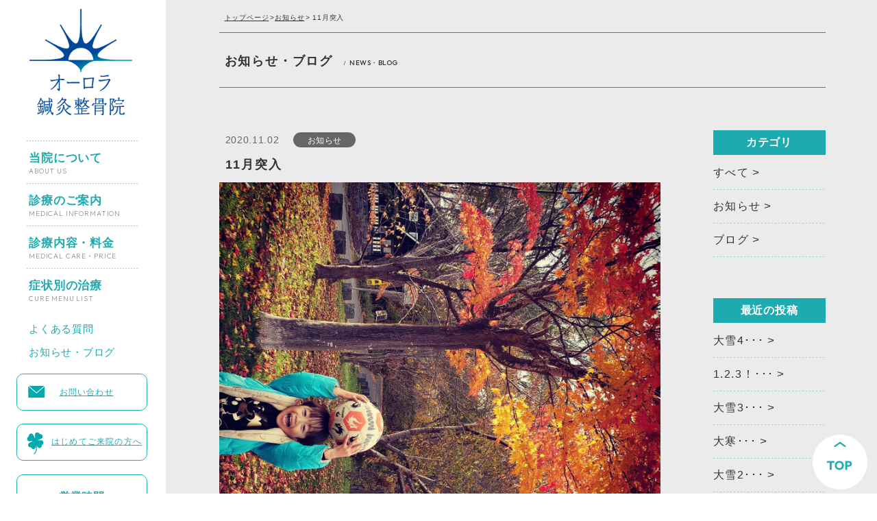

--- FILE ---
content_type: text/html; charset=UTF-8
request_url: https://aurora-seikotsu.com/2020/11/02/190256/
body_size: 10394
content:
<!DOCTYPE html>
<html lang="ja"
	prefix="og: https://ogp.me/ns#" >

<head>
  <meta charset="UTF-8">
  <meta name="viewport" content="width=device-width, initial-scale=1.0">
  <meta name="format-detection" content="telephone=no">
  <meta http-equiv="X-UA-Compatible" content="ie=edge">
  <!-- ogp -->
  <meta property="og:title" content="札幌市厚別区大谷地の鍼灸・接骨｜オーロラ鍼灸整骨院" />
  <meta property="og:type" content="website" />
  <meta property="og:url" content="https://aurora-seikotsu.com/" />
  <meta property="og:image" content="https://aurora-seikotsu.com/wp3/wp-content/themes/aurora/WordPressTheme/ogp/ogp.jpg" />
  <meta property="og:site_name" content="札幌市厚別区大谷地の鍼灸・接骨｜オーロラ鍼灸整骨院" />
  <meta property="og:description" content="札幌市大谷地の整骨（接骨）鍼灸院です。ぎっくり腰・寝ちがえ・骨盤矯正・美容などお気軽にご相談ください。がございますので、お子様連れでも安心してご利用いただけます。保険適用もご相談ください。整体院エオス併設。" />
  <!-- ファビコン -->
  <link rel="icon" href="https://aurora-seikotsu.com/wp3/wp-content/themes/aurora/WordPressTheme/assets/images/common/favicon.ico" />
  <link rel="preconnect" href="https://fonts.googleapis.com">
  <link rel="preconnect" href="https://fonts.gstatic.com" crossorigin>
  <link href="https://fonts.googleapis.com/css2?family=Outfit:wght@500;600;700&display=swap" rel="stylesheet">
  <link
    href="https://fonts.googleapis.com/css2?family=Noto+Nastaliq+Urdu:wght@400;700&family=Noto+Sans+JP&family=Noto+Sans+Myanmar:wght@400;600;700&family=Outfit:wght@200;300;500&display=swap"
    rel="stylesheet">
  <title>お知らせ・ブログ | 札幌大谷地・オーロラ鍼灸整骨院</title>

		<!-- All in One SEO 4.1.5.3 -->
		<meta name="description" content="今年もあと2か月！早いですねー！またコロナが増えてきてヤダなー( ﾟAﾟ ) - 今年もあと2か月！早いですねー！またコロナが増えてきてヤダなー( ﾟAﾟ )" />
		<meta name="robots" content="max-image-preview:large" />
		<link rel="canonical" href="https://aurora-seikotsu.com/2020/11/02/190256/" />

		<!-- Global site tag (gtag.js) - Google Analytics -->
<script async src="https://www.googletagmanager.com/gtag/js?id=UA-219203986-1"></script>
<script>
 window.dataLayer = window.dataLayer || [];
 function gtag(){dataLayer.push(arguments);}
 gtag('js', new Date());

 gtag('config', 'UA-219203986-1');
</script>
		<meta property="og:locale" content="ja_JP" />
		<meta property="og:site_name" content="札幌市厚別区大谷地の鍼灸・接骨｜オーロラ鍼灸整骨院 - 札幌市大谷地の整骨（接骨）鍼灸院です。ぎっくり腰・寝ちがえ・骨盤矯正・美容などお気軽にご相談ください。お子様連れでも安心してご利用いただけます。保険適用もご相談ください。整体院エオス併設。" />
		<meta property="og:type" content="article" />
		<meta property="og:title" content="お知らせ・ブログ | 札幌大谷地・オーロラ鍼灸整骨院" />
		<meta property="og:description" content="今年もあと2か月！早いですねー！またコロナが増えてきてヤダなー( ﾟAﾟ ) - 今年もあと2か月！早いですねー！またコロナが増えてきてヤダなー( ﾟAﾟ )" />
		<meta property="og:url" content="https://aurora-seikotsu.com/2020/11/02/190256/" />
		<meta property="og:image" content="https://aurora-seikotsu.com/wp3/wp-content/uploads/2020/11/IMG_20201101_174840_376.jpg" />
		<meta property="og:image:secure_url" content="https://aurora-seikotsu.com/wp3/wp-content/uploads/2020/11/IMG_20201101_174840_376.jpg" />
		<meta property="og:image:width" content="1440" />
		<meta property="og:image:height" content="1440" />
		<meta property="article:published_time" content="2020-11-02T10:02:56+00:00" />
		<meta property="article:modified_time" content="2020-11-02T10:02:56+00:00" />
		<meta name="twitter:card" content="summary_large_image" />
		<meta name="twitter:domain" content="aurora-seikotsu.com" />
		<meta name="twitter:title" content="お知らせ・ブログ | 札幌大谷地・オーロラ鍼灸整骨院" />
		<meta name="twitter:description" content="今年もあと2か月！早いですねー！またコロナが増えてきてヤダなー( ﾟAﾟ ) - 今年もあと2か月！早いですねー！またコロナが増えてきてヤダなー( ﾟAﾟ )" />
		<meta name="twitter:image" content="https://aurora-seikotsu.com/wp3/wp-content/uploads/2020/11/IMG_20201101_174840_376.jpg" />
		<script type="application/ld+json" class="aioseo-schema">
			{"@context":"https:\/\/schema.org","@graph":[{"@type":"WebSite","@id":"https:\/\/aurora-seikotsu.com\/#website","url":"https:\/\/aurora-seikotsu.com\/","name":"\u672d\u5e4c\u5e02\u539a\u5225\u533a\u5927\u8c37\u5730\u306e\u937c\u7078\u30fb\u63a5\u9aa8\uff5c\u30aa\u30fc\u30ed\u30e9\u937c\u7078\u6574\u9aa8\u9662","description":"\u672d\u5e4c\u5e02\u5927\u8c37\u5730\u306e\u6574\u9aa8\uff08\u63a5\u9aa8\uff09\u937c\u7078\u9662\u3067\u3059\u3002\u304e\u3063\u304f\u308a\u8170\u30fb\u5bdd\u3061\u304c\u3048\u30fb\u9aa8\u76e4\u77ef\u6b63\u30fb\u7f8e\u5bb9\u306a\u3069\u304a\u6c17\u8efd\u306b\u3054\u76f8\u8ac7\u304f\u3060\u3055\u3044\u3002\u304a\u5b50\u69d8\u9023\u308c\u3067\u3082\u5b89\u5fc3\u3057\u3066\u3054\u5229\u7528\u3044\u305f\u3060\u3051\u307e\u3059\u3002\u4fdd\u967a\u9069\u7528\u3082\u3054\u76f8\u8ac7\u304f\u3060\u3055\u3044\u3002\u6574\u4f53\u9662\u30a8\u30aa\u30b9\u4f75\u8a2d\u3002","inLanguage":"ja","publisher":{"@id":"https:\/\/aurora-seikotsu.com\/#organization"}},{"@type":"Organization","@id":"https:\/\/aurora-seikotsu.com\/#organization","name":"\u672d\u5e4c\u5e02\u539a\u5225\u533a\u5927\u8c37\u5730\u306e\u937c\u7078\u30fb\u63a5\u9aa8\uff5c\u30aa\u30fc\u30ed\u30e9\u937c\u7078\u6574\u9aa8\u9662","url":"https:\/\/aurora-seikotsu.com\/","logo":{"@type":"ImageObject","@id":"https:\/\/aurora-seikotsu.com\/#organizationLogo","url":"https:\/\/aurora-seikotsu.com\/wp3\/wp-content\/uploads\/2022\/02\/ogp.jpg","width":1200,"height":630},"image":{"@id":"https:\/\/aurora-seikotsu.com\/#organizationLogo"}},{"@type":"BreadcrumbList","@id":"https:\/\/aurora-seikotsu.com\/2020\/11\/02\/190256\/#breadcrumblist","itemListElement":[{"@type":"ListItem","@id":"https:\/\/aurora-seikotsu.com\/#listItem","position":1,"item":{"@type":"WebPage","@id":"https:\/\/aurora-seikotsu.com\/","name":"\u30db\u30fc\u30e0","description":"\u672d\u5e4c\u5e02\u5927\u8c37\u5730\u306e\u6574\u9aa8\uff08\u63a5\u9aa8\uff09\u937c\u7078\u9662\u3067\u3059\u3002\u304e\u3063\u304f\u308a\u8170\u30fb\u5bdd\u3061\u304c\u3048\u30fb\u9aa8\u76e4\u77ef\u6b63\u30fb\u7f8e\u5bb9\u306a\u3069\u304a\u6c17\u8efd\u306b\u3054\u76f8\u8ac7\u304f\u3060\u3055\u3044\u3002\u304a\u5b50\u69d8\u9023\u308c\u3067\u3082\u5b89\u5fc3\u3057\u3066\u3054\u5229\u7528\u3044\u305f\u3060\u3051\u307e\u3059\u3002\u4fdd\u967a\u9069\u7528\u3082\u3054\u76f8\u8ac7\u304f\u3060\u3055\u3044\u3002\u6574\u4f53\u9662\u30a8\u30aa\u30b9\u4f75\u8a2d\u3002","url":"https:\/\/aurora-seikotsu.com\/"},"nextItem":"https:\/\/aurora-seikotsu.com\/2020\/#listItem"},{"@type":"ListItem","@id":"https:\/\/aurora-seikotsu.com\/2020\/#listItem","position":2,"item":{"@type":"WebPage","@id":"https:\/\/aurora-seikotsu.com\/2020\/","name":"2020","url":"https:\/\/aurora-seikotsu.com\/2020\/"},"nextItem":"https:\/\/aurora-seikotsu.com\/2020\/11\/#listItem","previousItem":"https:\/\/aurora-seikotsu.com\/#listItem"},{"@type":"ListItem","@id":"https:\/\/aurora-seikotsu.com\/2020\/11\/#listItem","position":3,"item":{"@type":"WebPage","@id":"https:\/\/aurora-seikotsu.com\/2020\/11\/","name":"November","url":"https:\/\/aurora-seikotsu.com\/2020\/11\/"},"nextItem":"https:\/\/aurora-seikotsu.com\/2020\/11\/02\/#listItem","previousItem":"https:\/\/aurora-seikotsu.com\/2020\/#listItem"},{"@type":"ListItem","@id":"https:\/\/aurora-seikotsu.com\/2020\/11\/02\/#listItem","position":4,"item":{"@type":"WebPage","@id":"https:\/\/aurora-seikotsu.com\/2020\/11\/02\/","name":"2","url":"https:\/\/aurora-seikotsu.com\/2020\/11\/02\/"},"nextItem":"https:\/\/aurora-seikotsu.com\/2020\/11\/02\/190256\/#listItem","previousItem":"https:\/\/aurora-seikotsu.com\/2020\/11\/#listItem"},{"@type":"ListItem","@id":"https:\/\/aurora-seikotsu.com\/2020\/11\/02\/190256\/#listItem","position":5,"item":{"@type":"WebPage","@id":"https:\/\/aurora-seikotsu.com\/2020\/11\/02\/190256\/","name":"11\u6708\u7a81\u5165","description":"\u4eca\u5e74\u3082\u3042\u30682\u304b\u6708\uff01\u65e9\u3044\u3067\u3059\u306d\u30fc\uff01\u307e\u305f\u30b3\u30ed\u30ca\u304c\u5897\u3048\u3066\u304d\u3066\u30e4\u30c0\u306a\u30fc( \uff9fA\uff9f ) - \u4eca\u5e74\u3082\u3042\u30682\u304b\u6708\uff01\u65e9\u3044\u3067\u3059\u306d\u30fc\uff01\u307e\u305f\u30b3\u30ed\u30ca\u304c\u5897\u3048\u3066\u304d\u3066\u30e4\u30c0\u306a\u30fc( \uff9fA\uff9f )","url":"https:\/\/aurora-seikotsu.com\/2020\/11\/02\/190256\/"},"previousItem":"https:\/\/aurora-seikotsu.com\/2020\/11\/02\/#listItem"}]},{"@type":"Person","@id":"https:\/\/aurora-seikotsu.com\/author\/aurora_admin\/#author","url":"https:\/\/aurora-seikotsu.com\/author\/aurora_admin\/","name":"aurora_admin","image":{"@type":"ImageObject","@id":"https:\/\/aurora-seikotsu.com\/2020\/11\/02\/190256\/#authorImage","url":"https:\/\/secure.gravatar.com\/avatar\/496b81423f674cdc57d6629cb51fcc14?s=96&d=mm&r=g","width":96,"height":96,"caption":"aurora_admin"}},{"@type":"WebPage","@id":"https:\/\/aurora-seikotsu.com\/2020\/11\/02\/190256\/#webpage","url":"https:\/\/aurora-seikotsu.com\/2020\/11\/02\/190256\/","name":"\u304a\u77e5\u3089\u305b\u30fb\u30d6\u30ed\u30b0 | \u672d\u5e4c\u5927\u8c37\u5730\u30fb\u30aa\u30fc\u30ed\u30e9\u937c\u7078\u6574\u9aa8\u9662","description":"\u4eca\u5e74\u3082\u3042\u30682\u304b\u6708\uff01\u65e9\u3044\u3067\u3059\u306d\u30fc\uff01\u307e\u305f\u30b3\u30ed\u30ca\u304c\u5897\u3048\u3066\u304d\u3066\u30e4\u30c0\u306a\u30fc( \uff9fA\uff9f ) - \u4eca\u5e74\u3082\u3042\u30682\u304b\u6708\uff01\u65e9\u3044\u3067\u3059\u306d\u30fc\uff01\u307e\u305f\u30b3\u30ed\u30ca\u304c\u5897\u3048\u3066\u304d\u3066\u30e4\u30c0\u306a\u30fc( \uff9fA\uff9f )","inLanguage":"ja","isPartOf":{"@id":"https:\/\/aurora-seikotsu.com\/#website"},"breadcrumb":{"@id":"https:\/\/aurora-seikotsu.com\/2020\/11\/02\/190256\/#breadcrumblist"},"author":"https:\/\/aurora-seikotsu.com\/author\/aurora_admin\/#author","creator":"https:\/\/aurora-seikotsu.com\/author\/aurora_admin\/#author","image":{"@type":"ImageObject","@id":"https:\/\/aurora-seikotsu.com\/#mainImage","url":"https:\/\/aurora-seikotsu.com\/wp3\/wp-content\/uploads\/2020\/11\/IMG_20201101_174840_376.jpg","width":1440,"height":1440,"caption":"IMG_20201101_174840_376.jpg"},"primaryImageOfPage":{"@id":"https:\/\/aurora-seikotsu.com\/2020\/11\/02\/190256\/#mainImage"},"datePublished":"2020-11-02T10:02:56+09:00","dateModified":"2020-11-02T10:02:56+09:00"},{"@type":"BlogPosting","@id":"https:\/\/aurora-seikotsu.com\/2020\/11\/02\/190256\/#blogposting","name":"\u304a\u77e5\u3089\u305b\u30fb\u30d6\u30ed\u30b0 | \u672d\u5e4c\u5927\u8c37\u5730\u30fb\u30aa\u30fc\u30ed\u30e9\u937c\u7078\u6574\u9aa8\u9662","description":"\u4eca\u5e74\u3082\u3042\u30682\u304b\u6708\uff01\u65e9\u3044\u3067\u3059\u306d\u30fc\uff01\u307e\u305f\u30b3\u30ed\u30ca\u304c\u5897\u3048\u3066\u304d\u3066\u30e4\u30c0\u306a\u30fc( \uff9fA\uff9f ) - \u4eca\u5e74\u3082\u3042\u30682\u304b\u6708\uff01\u65e9\u3044\u3067\u3059\u306d\u30fc\uff01\u307e\u305f\u30b3\u30ed\u30ca\u304c\u5897\u3048\u3066\u304d\u3066\u30e4\u30c0\u306a\u30fc( \uff9fA\uff9f )","inLanguage":"ja","headline":"11\u6708\u7a81\u5165","author":{"@id":"https:\/\/aurora-seikotsu.com\/author\/aurora_admin\/#author"},"publisher":{"@id":"https:\/\/aurora-seikotsu.com\/#organization"},"datePublished":"2020-11-02T10:02:56+09:00","dateModified":"2020-11-02T10:02:56+09:00","articleSection":"\u304a\u77e5\u3089\u305b","mainEntityOfPage":{"@id":"https:\/\/aurora-seikotsu.com\/2020\/11\/02\/190256\/#webpage"},"isPartOf":{"@id":"https:\/\/aurora-seikotsu.com\/2020\/11\/02\/190256\/#webpage"},"image":{"@type":"ImageObject","@id":"https:\/\/aurora-seikotsu.com\/#articleImage","url":"https:\/\/aurora-seikotsu.com\/wp3\/wp-content\/uploads\/2020\/11\/IMG_20201101_174840_376.jpg","width":1440,"height":1440,"caption":"IMG_20201101_174840_376.jpg"}}]}
		</script>
		<!-- All in One SEO -->

<link rel='dns-prefetch' href='//unpkg.com' />
<link rel="alternate" type="application/rss+xml" title="札幌市厚別区大谷地の鍼灸・接骨｜オーロラ鍼灸整骨院 &raquo; フィード" href="https://aurora-seikotsu.com/feed/" />
<link rel="alternate" type="application/rss+xml" title="札幌市厚別区大谷地の鍼灸・接骨｜オーロラ鍼灸整骨院 &raquo; コメントフィード" href="https://aurora-seikotsu.com/comments/feed/" />
<link rel="alternate" type="application/rss+xml" title="札幌市厚別区大谷地の鍼灸・接骨｜オーロラ鍼灸整骨院 &raquo; 11月突入 のコメントのフィード" href="https://aurora-seikotsu.com/2020/11/02/190256/feed/" />
<script type="text/javascript">
/* <![CDATA[ */
window._wpemojiSettings = {"baseUrl":"https:\/\/s.w.org\/images\/core\/emoji\/15.0.3\/72x72\/","ext":".png","svgUrl":"https:\/\/s.w.org\/images\/core\/emoji\/15.0.3\/svg\/","svgExt":".svg","source":{"concatemoji":"https:\/\/aurora-seikotsu.com\/wp3\/wp-includes\/js\/wp-emoji-release.min.js?ver=6.5.7"}};
/*! This file is auto-generated */
!function(i,n){var o,s,e;function c(e){try{var t={supportTests:e,timestamp:(new Date).valueOf()};sessionStorage.setItem(o,JSON.stringify(t))}catch(e){}}function p(e,t,n){e.clearRect(0,0,e.canvas.width,e.canvas.height),e.fillText(t,0,0);var t=new Uint32Array(e.getImageData(0,0,e.canvas.width,e.canvas.height).data),r=(e.clearRect(0,0,e.canvas.width,e.canvas.height),e.fillText(n,0,0),new Uint32Array(e.getImageData(0,0,e.canvas.width,e.canvas.height).data));return t.every(function(e,t){return e===r[t]})}function u(e,t,n){switch(t){case"flag":return n(e,"\ud83c\udff3\ufe0f\u200d\u26a7\ufe0f","\ud83c\udff3\ufe0f\u200b\u26a7\ufe0f")?!1:!n(e,"\ud83c\uddfa\ud83c\uddf3","\ud83c\uddfa\u200b\ud83c\uddf3")&&!n(e,"\ud83c\udff4\udb40\udc67\udb40\udc62\udb40\udc65\udb40\udc6e\udb40\udc67\udb40\udc7f","\ud83c\udff4\u200b\udb40\udc67\u200b\udb40\udc62\u200b\udb40\udc65\u200b\udb40\udc6e\u200b\udb40\udc67\u200b\udb40\udc7f");case"emoji":return!n(e,"\ud83d\udc26\u200d\u2b1b","\ud83d\udc26\u200b\u2b1b")}return!1}function f(e,t,n){var r="undefined"!=typeof WorkerGlobalScope&&self instanceof WorkerGlobalScope?new OffscreenCanvas(300,150):i.createElement("canvas"),a=r.getContext("2d",{willReadFrequently:!0}),o=(a.textBaseline="top",a.font="600 32px Arial",{});return e.forEach(function(e){o[e]=t(a,e,n)}),o}function t(e){var t=i.createElement("script");t.src=e,t.defer=!0,i.head.appendChild(t)}"undefined"!=typeof Promise&&(o="wpEmojiSettingsSupports",s=["flag","emoji"],n.supports={everything:!0,everythingExceptFlag:!0},e=new Promise(function(e){i.addEventListener("DOMContentLoaded",e,{once:!0})}),new Promise(function(t){var n=function(){try{var e=JSON.parse(sessionStorage.getItem(o));if("object"==typeof e&&"number"==typeof e.timestamp&&(new Date).valueOf()<e.timestamp+604800&&"object"==typeof e.supportTests)return e.supportTests}catch(e){}return null}();if(!n){if("undefined"!=typeof Worker&&"undefined"!=typeof OffscreenCanvas&&"undefined"!=typeof URL&&URL.createObjectURL&&"undefined"!=typeof Blob)try{var e="postMessage("+f.toString()+"("+[JSON.stringify(s),u.toString(),p.toString()].join(",")+"));",r=new Blob([e],{type:"text/javascript"}),a=new Worker(URL.createObjectURL(r),{name:"wpTestEmojiSupports"});return void(a.onmessage=function(e){c(n=e.data),a.terminate(),t(n)})}catch(e){}c(n=f(s,u,p))}t(n)}).then(function(e){for(var t in e)n.supports[t]=e[t],n.supports.everything=n.supports.everything&&n.supports[t],"flag"!==t&&(n.supports.everythingExceptFlag=n.supports.everythingExceptFlag&&n.supports[t]);n.supports.everythingExceptFlag=n.supports.everythingExceptFlag&&!n.supports.flag,n.DOMReady=!1,n.readyCallback=function(){n.DOMReady=!0}}).then(function(){return e}).then(function(){var e;n.supports.everything||(n.readyCallback(),(e=n.source||{}).concatemoji?t(e.concatemoji):e.wpemoji&&e.twemoji&&(t(e.twemoji),t(e.wpemoji)))}))}((window,document),window._wpemojiSettings);
/* ]]> */
</script>
<style id='wp-emoji-styles-inline-css' type='text/css'>

	img.wp-smiley, img.emoji {
		display: inline !important;
		border: none !important;
		box-shadow: none !important;
		height: 1em !important;
		width: 1em !important;
		margin: 0 0.07em !important;
		vertical-align: -0.1em !important;
		background: none !important;
		padding: 0 !important;
	}
</style>
<link rel='stylesheet' id='wp-block-library-css' href='https://aurora-seikotsu.com/wp3/wp-includes/css/dist/block-library/style.min.css?ver=6.5.7' type='text/css' media='all' />
<style id='classic-theme-styles-inline-css' type='text/css'>
/*! This file is auto-generated */
.wp-block-button__link{color:#fff;background-color:#32373c;border-radius:9999px;box-shadow:none;text-decoration:none;padding:calc(.667em + 2px) calc(1.333em + 2px);font-size:1.125em}.wp-block-file__button{background:#32373c;color:#fff;text-decoration:none}
</style>
<style id='global-styles-inline-css' type='text/css'>
body{--wp--preset--color--black: #000000;--wp--preset--color--cyan-bluish-gray: #abb8c3;--wp--preset--color--white: #ffffff;--wp--preset--color--pale-pink: #f78da7;--wp--preset--color--vivid-red: #cf2e2e;--wp--preset--color--luminous-vivid-orange: #ff6900;--wp--preset--color--luminous-vivid-amber: #fcb900;--wp--preset--color--light-green-cyan: #7bdcb5;--wp--preset--color--vivid-green-cyan: #00d084;--wp--preset--color--pale-cyan-blue: #8ed1fc;--wp--preset--color--vivid-cyan-blue: #0693e3;--wp--preset--color--vivid-purple: #9b51e0;--wp--preset--gradient--vivid-cyan-blue-to-vivid-purple: linear-gradient(135deg,rgba(6,147,227,1) 0%,rgb(155,81,224) 100%);--wp--preset--gradient--light-green-cyan-to-vivid-green-cyan: linear-gradient(135deg,rgb(122,220,180) 0%,rgb(0,208,130) 100%);--wp--preset--gradient--luminous-vivid-amber-to-luminous-vivid-orange: linear-gradient(135deg,rgba(252,185,0,1) 0%,rgba(255,105,0,1) 100%);--wp--preset--gradient--luminous-vivid-orange-to-vivid-red: linear-gradient(135deg,rgba(255,105,0,1) 0%,rgb(207,46,46) 100%);--wp--preset--gradient--very-light-gray-to-cyan-bluish-gray: linear-gradient(135deg,rgb(238,238,238) 0%,rgb(169,184,195) 100%);--wp--preset--gradient--cool-to-warm-spectrum: linear-gradient(135deg,rgb(74,234,220) 0%,rgb(151,120,209) 20%,rgb(207,42,186) 40%,rgb(238,44,130) 60%,rgb(251,105,98) 80%,rgb(254,248,76) 100%);--wp--preset--gradient--blush-light-purple: linear-gradient(135deg,rgb(255,206,236) 0%,rgb(152,150,240) 100%);--wp--preset--gradient--blush-bordeaux: linear-gradient(135deg,rgb(254,205,165) 0%,rgb(254,45,45) 50%,rgb(107,0,62) 100%);--wp--preset--gradient--luminous-dusk: linear-gradient(135deg,rgb(255,203,112) 0%,rgb(199,81,192) 50%,rgb(65,88,208) 100%);--wp--preset--gradient--pale-ocean: linear-gradient(135deg,rgb(255,245,203) 0%,rgb(182,227,212) 50%,rgb(51,167,181) 100%);--wp--preset--gradient--electric-grass: linear-gradient(135deg,rgb(202,248,128) 0%,rgb(113,206,126) 100%);--wp--preset--gradient--midnight: linear-gradient(135deg,rgb(2,3,129) 0%,rgb(40,116,252) 100%);--wp--preset--font-size--small: 13px;--wp--preset--font-size--medium: 20px;--wp--preset--font-size--large: 36px;--wp--preset--font-size--x-large: 42px;--wp--preset--spacing--20: 0.44rem;--wp--preset--spacing--30: 0.67rem;--wp--preset--spacing--40: 1rem;--wp--preset--spacing--50: 1.5rem;--wp--preset--spacing--60: 2.25rem;--wp--preset--spacing--70: 3.38rem;--wp--preset--spacing--80: 5.06rem;--wp--preset--shadow--natural: 6px 6px 9px rgba(0, 0, 0, 0.2);--wp--preset--shadow--deep: 12px 12px 50px rgba(0, 0, 0, 0.4);--wp--preset--shadow--sharp: 6px 6px 0px rgba(0, 0, 0, 0.2);--wp--preset--shadow--outlined: 6px 6px 0px -3px rgba(255, 255, 255, 1), 6px 6px rgba(0, 0, 0, 1);--wp--preset--shadow--crisp: 6px 6px 0px rgba(0, 0, 0, 1);}:where(.is-layout-flex){gap: 0.5em;}:where(.is-layout-grid){gap: 0.5em;}body .is-layout-flex{display: flex;}body .is-layout-flex{flex-wrap: wrap;align-items: center;}body .is-layout-flex > *{margin: 0;}body .is-layout-grid{display: grid;}body .is-layout-grid > *{margin: 0;}:where(.wp-block-columns.is-layout-flex){gap: 2em;}:where(.wp-block-columns.is-layout-grid){gap: 2em;}:where(.wp-block-post-template.is-layout-flex){gap: 1.25em;}:where(.wp-block-post-template.is-layout-grid){gap: 1.25em;}.has-black-color{color: var(--wp--preset--color--black) !important;}.has-cyan-bluish-gray-color{color: var(--wp--preset--color--cyan-bluish-gray) !important;}.has-white-color{color: var(--wp--preset--color--white) !important;}.has-pale-pink-color{color: var(--wp--preset--color--pale-pink) !important;}.has-vivid-red-color{color: var(--wp--preset--color--vivid-red) !important;}.has-luminous-vivid-orange-color{color: var(--wp--preset--color--luminous-vivid-orange) !important;}.has-luminous-vivid-amber-color{color: var(--wp--preset--color--luminous-vivid-amber) !important;}.has-light-green-cyan-color{color: var(--wp--preset--color--light-green-cyan) !important;}.has-vivid-green-cyan-color{color: var(--wp--preset--color--vivid-green-cyan) !important;}.has-pale-cyan-blue-color{color: var(--wp--preset--color--pale-cyan-blue) !important;}.has-vivid-cyan-blue-color{color: var(--wp--preset--color--vivid-cyan-blue) !important;}.has-vivid-purple-color{color: var(--wp--preset--color--vivid-purple) !important;}.has-black-background-color{background-color: var(--wp--preset--color--black) !important;}.has-cyan-bluish-gray-background-color{background-color: var(--wp--preset--color--cyan-bluish-gray) !important;}.has-white-background-color{background-color: var(--wp--preset--color--white) !important;}.has-pale-pink-background-color{background-color: var(--wp--preset--color--pale-pink) !important;}.has-vivid-red-background-color{background-color: var(--wp--preset--color--vivid-red) !important;}.has-luminous-vivid-orange-background-color{background-color: var(--wp--preset--color--luminous-vivid-orange) !important;}.has-luminous-vivid-amber-background-color{background-color: var(--wp--preset--color--luminous-vivid-amber) !important;}.has-light-green-cyan-background-color{background-color: var(--wp--preset--color--light-green-cyan) !important;}.has-vivid-green-cyan-background-color{background-color: var(--wp--preset--color--vivid-green-cyan) !important;}.has-pale-cyan-blue-background-color{background-color: var(--wp--preset--color--pale-cyan-blue) !important;}.has-vivid-cyan-blue-background-color{background-color: var(--wp--preset--color--vivid-cyan-blue) !important;}.has-vivid-purple-background-color{background-color: var(--wp--preset--color--vivid-purple) !important;}.has-black-border-color{border-color: var(--wp--preset--color--black) !important;}.has-cyan-bluish-gray-border-color{border-color: var(--wp--preset--color--cyan-bluish-gray) !important;}.has-white-border-color{border-color: var(--wp--preset--color--white) !important;}.has-pale-pink-border-color{border-color: var(--wp--preset--color--pale-pink) !important;}.has-vivid-red-border-color{border-color: var(--wp--preset--color--vivid-red) !important;}.has-luminous-vivid-orange-border-color{border-color: var(--wp--preset--color--luminous-vivid-orange) !important;}.has-luminous-vivid-amber-border-color{border-color: var(--wp--preset--color--luminous-vivid-amber) !important;}.has-light-green-cyan-border-color{border-color: var(--wp--preset--color--light-green-cyan) !important;}.has-vivid-green-cyan-border-color{border-color: var(--wp--preset--color--vivid-green-cyan) !important;}.has-pale-cyan-blue-border-color{border-color: var(--wp--preset--color--pale-cyan-blue) !important;}.has-vivid-cyan-blue-border-color{border-color: var(--wp--preset--color--vivid-cyan-blue) !important;}.has-vivid-purple-border-color{border-color: var(--wp--preset--color--vivid-purple) !important;}.has-vivid-cyan-blue-to-vivid-purple-gradient-background{background: var(--wp--preset--gradient--vivid-cyan-blue-to-vivid-purple) !important;}.has-light-green-cyan-to-vivid-green-cyan-gradient-background{background: var(--wp--preset--gradient--light-green-cyan-to-vivid-green-cyan) !important;}.has-luminous-vivid-amber-to-luminous-vivid-orange-gradient-background{background: var(--wp--preset--gradient--luminous-vivid-amber-to-luminous-vivid-orange) !important;}.has-luminous-vivid-orange-to-vivid-red-gradient-background{background: var(--wp--preset--gradient--luminous-vivid-orange-to-vivid-red) !important;}.has-very-light-gray-to-cyan-bluish-gray-gradient-background{background: var(--wp--preset--gradient--very-light-gray-to-cyan-bluish-gray) !important;}.has-cool-to-warm-spectrum-gradient-background{background: var(--wp--preset--gradient--cool-to-warm-spectrum) !important;}.has-blush-light-purple-gradient-background{background: var(--wp--preset--gradient--blush-light-purple) !important;}.has-blush-bordeaux-gradient-background{background: var(--wp--preset--gradient--blush-bordeaux) !important;}.has-luminous-dusk-gradient-background{background: var(--wp--preset--gradient--luminous-dusk) !important;}.has-pale-ocean-gradient-background{background: var(--wp--preset--gradient--pale-ocean) !important;}.has-electric-grass-gradient-background{background: var(--wp--preset--gradient--electric-grass) !important;}.has-midnight-gradient-background{background: var(--wp--preset--gradient--midnight) !important;}.has-small-font-size{font-size: var(--wp--preset--font-size--small) !important;}.has-medium-font-size{font-size: var(--wp--preset--font-size--medium) !important;}.has-large-font-size{font-size: var(--wp--preset--font-size--large) !important;}.has-x-large-font-size{font-size: var(--wp--preset--font-size--x-large) !important;}
.wp-block-navigation a:where(:not(.wp-element-button)){color: inherit;}
:where(.wp-block-post-template.is-layout-flex){gap: 1.25em;}:where(.wp-block-post-template.is-layout-grid){gap: 1.25em;}
:where(.wp-block-columns.is-layout-flex){gap: 2em;}:where(.wp-block-columns.is-layout-grid){gap: 2em;}
.wp-block-pullquote{font-size: 1.5em;line-height: 1.6;}
</style>
<link rel='stylesheet' id='my-css' href='https://aurora-seikotsu.com/wp3/wp-content/themes/aurora/WordPressTheme/assets/css/style.css?ver=1.0.1' type='text/css' media='all' />
<link rel='stylesheet' id='swiper-js-css' href='https://unpkg.com/swiper/swiper-bundle.min.css?ver=1.0.1' type='text/css' media='all' />
<script type="text/javascript" src="https://aurora-seikotsu.com/wp3/wp-includes/js/jquery/jquery.min.js?ver=3.7.1" id="jquery-core-js"></script>
<script type="text/javascript" src="https://aurora-seikotsu.com/wp3/wp-includes/js/jquery/jquery-migrate.min.js?ver=3.4.1" id="jquery-migrate-js"></script>
<link rel="https://api.w.org/" href="https://aurora-seikotsu.com/wp-json/" /><link rel="alternate" type="application/json" href="https://aurora-seikotsu.com/wp-json/wp/v2/posts/1445264" /><link rel="EditURI" type="application/rsd+xml" title="RSD" href="https://aurora-seikotsu.com/wp3/xmlrpc.php?rsd" />
<meta name="generator" content="WordPress 6.5.7" />
<link rel='shortlink' href='https://aurora-seikotsu.com/?p=1445264' />
<link rel="alternate" type="application/json+oembed" href="https://aurora-seikotsu.com/wp-json/oembed/1.0/embed?url=https%3A%2F%2Faurora-seikotsu.com%2F2020%2F11%2F02%2F190256%2F" />
<link rel="alternate" type="text/xml+oembed" href="https://aurora-seikotsu.com/wp-json/oembed/1.0/embed?url=https%3A%2F%2Faurora-seikotsu.com%2F2020%2F11%2F02%2F190256%2F&#038;format=xml" />
</head>

<body class="post-template-default single single-post postid-1445264 single-format-standard" id="js-body">
    <div class="l-flex">
    <nav class="l-flex__global-navi p-global-navi ">
      <div class=" p-global-navi__wrapper">
        <a class="p-global-navi__logo" href="https://aurora-seikotsu.com/"><img class="c-logo"
            src="https://aurora-seikotsu.com/wp3/wp-content/themes/aurora/WordPressTheme/assets/images/common/global-navi-logo.svg"
            alt="オーロラ鍼灸整骨院のロゴ"></a>
        <ul class="p-global-navi__menus">
          <li class="p-global-navi__menu menu-item p-global-navi__menu--dot"><a
              href="https://aurora-seikotsu.com/aboutus">当院について<br><span>ABOUT US</span></a>
          </li>
          <li class="p-global-navi__menu menu-item p-global-navi__menu--dot"><a
              href="https://aurora-seikotsu.com/information">診療のご案内<br><span>MEDICAL
                INFORMATION</span></a></li>
          <li class="p-global-navi__menu menu-item p-global-navi__menu--dot">
            <a href="https://aurora-seikotsu.com/price">診療内容・料金<br><span>MEDICAL CARE・PRICE</span></a>
          </li>
          <li class="p-global-navi__menu menu-item p-global-navi__menu--dot">
            <a href="https://aurora-seikotsu.com/cure-menu">症状別の治療<br><span>CURE MENU LIST</span></a>
          </li>
          <li class="p-global-navi__menu menu-item p-global-navi__menu-body">
            <a href="https://aurora-seikotsu.com/faq">よくある質問<br></a>
          </li>
          <li class="p-global-navi__menu menu-item p-global-navi__menu-body"><a
              href="https://aurora-seikotsu.com/blog">お知らせ・ブログ</a>
          </li>
        </ul>
        <div class="p-global-navi-btn-area">
          <a href="mailto:skh.k.f90@gmail.com" class="c-btn p-global-navi__contact-btn">お問い合わせ</a>
          <a href="https://aurora-seikotsu.com/information" class="c-btn p-global-navi__first-time-btn">はじめてご来院の方へ</a>
        </div>
        <div class="p-global-navi__bottom p-global-navi-desk">
          <div class="p-global-navi-desk__wrapper">
            <h4 class="p-global-navi-desk__title">営業時間</h4>
            <ul class="p-global-navi-desk__items">
              <li class="p-global-navi-desk__item">
                <p class="p-global-navi-desk__open-day">平日</p>
                <p class="p-global-navi-desk__open-time">
                  <span></span>&nbsp;&nbsp;9:00-12:30</br><span></span>&nbsp;&nbsp;14:30-20:00
                </p>
              </li>
              <li class="p-global-navi-desk__item">
                <p class="p-global-navi-desk__open-day">土曜</p>
                <p class="p-global-navi-desk__open-time"><span></span>&nbsp;&nbsp;9:00-13:00</p>

              </li>
            </ul>
            <div class="p-global-navi-desk__bottom-wrapper">

              <span class="p-global-navi-desk__comment">※土曜の午後、日曜・祝日は休診</span>
              <p class="p-global-navi-desk__address">札幌市 厚別区 大谷地 西6丁目 2-1</p>
              <a class="p-global-navi-desk__tel" href="tel:011-893-4428">TEL. 011-893-4428</a>
              <a href="https://aurora-seikotsu.com/aboutus#access" class="p-access-btn p-global-navi-desk__btn">アクセス</a>
            </div>
          </div>
        </div>
      </div>
    </nav>
    <div class="l-flex--right">
      <header class="l-header p-header">
        <div class="p-header__wrapper">
          <div class="p-header__inner">
            <div class="p-header__mask c-mask" id="js-mask"></div>
            <a href="https://aurora-seikotsu.com/" class="p-header__logo">
              <img class="c-logo" src="https://aurora-seikotsu.com/wp3/wp-content/themes/aurora/WordPressTheme/assets/images/common/sp-logo.svg"
                alt="オーロラ鍼灸整骨院のロゴ" />
            </a>
            <a class="p-header__navi c-hamburgur" id="js-hamburgur">
              <div></div>
              <div></div>
              <div></div>
            </a>
            <nav id="js-drower" class="p-drower p-header__drower">
              <div class="p-drower__wrapper">
                <a class="p-drower__logo" href="https://aurora-seikotsu.com/">
                  <img class="c-logo"
                    src="https://aurora-seikotsu.com/wp3/wp-content/themes/aurora/WordPressTheme/assets/images/common/vertical-logo.svg" alt="ロゴ" />
                </a>
                <ul id="js-drower__menus" class="p-drower__menus menu">
                  <li class="p-drower__menu menu-item p-drower__menu--dot"><a
                      href="https://aurora-seikotsu.com/aboutus">当院について<br><span>ABOUT US</span></a>
                  </li>
                  <li class="p-drower__menu menu-item p-drower__menu--dot"><a
                      href="https://aurora-seikotsu.com/information">診療のご案内<br><span>MEDICAL
                        INFORMATION</span></a></li>
                  <li class="p-drower__menu menu-item p-drower__menu--dot">
                    <a href="https://aurora-seikotsu.com/price">診療内容・料金<br><span>MEDICAL CARE・PRICE</span></a>
                  </li>
                  <li class="p-drower__menu menu-item p-drower__menu--dot">
                    <a href="https://aurora-seikotsu.com/cure-menu">症状別の治療<br><span>CURE MENU LIST</span></a>
                  </li>
                  <li class="p-drower__menu menu-item p-drower__menu-body p-drower__menu--dot">
                    <a href="https://aurora-seikotsu.com/faq">よくある質問<br></a>
                  </li>
                  <li class="p-drower__menu menu-item p-drower__menu-body p-drower__menu--dot"><a
                      href="https://aurora-seikotsu.com/blog">お知らせ・ブログ</a>
                  </li>
                </ul>
                <div class="p-drower-btn-area">
                  <a href="mailto:skh.k.f90@gmail.com" class="c-btn p-contact__btn">お問い合わせ</a>
                  <a href="https://aurora-seikotsu.com/information" class="c-btn p-first-time__btn">はじめて<br>ご来院の方へ</a>
                </div>
                <div class="p-drower-bottom p-desk">
                  <div class="p-desk__wrapper">
                    <h4 class="p-desk__title">営業時間</h4>
                    <ul class="p-desk__items">
                      <li class="p-desk__item">
                        <p class="p-desk__open-day">平日</p>
                        <p class="p-desk__open-time"><span></span>&nbsp;&nbsp;&nbsp;&nbsp;9:00-12:30</p>
                        <p class="p-desk__open-time"><span></span>&nbsp;&nbsp;14:30-20:00</p>
                      </li>
                      <li class="p-desk__item">
                        <p class="p-desk__open-day">土曜</p>
                        <p class="p-desk__open-time"><span></span>&nbsp;&nbsp;&nbsp;&nbsp;9:00-13:00</p>
                        <span class="p-desk__comment">※土曜の午後、日曜・祝日は休診</span>
                      </li>
                    </ul>
                    <p class="p-desk__address">札幌市 厚別区 大谷地 西6丁目 2-1</p>
                    <a class="p-desk__tel" href="tel:011-893-4428">TEL. 011-893-4428</a>
                  </div>
                </div>
              </div>
            </nav>
          </div>
        </div>
      </header>
      <main>
                <div class="l-inner">


  <div class="c-breadcrumbs">

    
        <div id="breadcrumb" class="c-breadcrumb__wrap">
      <ul class="c-breadcrumbs__items">
        <li><a href="https://aurora-seikotsu.com/">トップページ</a></li>
        <li>&gt;</li>
                <li><a href="https://aurora-seikotsu.com/category/news/">
            お知らせ</a></li>
        <li>&gt;</li>
        <li>11月突入</li>
              </ul>
    </div>
      </div>
</div>        <!-- パンくず -->
<div class="p-lower-mv l-inner">

  <h1 class="p-lower__title">
        お知らせ・ブログ

    
    <span class="p-lower__slash">/</span>


    <span class="p-lower__slug">
            news・blog
          </span>
  </h1>

</div>

<!-- 何も画像を表示しない -->
        


<div class="l-main-flex l-container l-inner">

  <div class="l-main-flex__center">


    <div class="p-blog p-single-blog">

      <div class="p-single-blog__wrapper">

        <ul class="p-blog__items">



          
          <li class="p-blog__list p-blog__item">
            <div class="p-single-blog__upper">
              <span class="p-single-blog__date">2020.11.02</span>
              <span
                class="p-single-blog__category c-category">お知らせ</span>
              <h3 class="p-single-blog__title">11月突入</h3>
            </div>


            

            <figure class="p-single-blog__img"><img width="1440" height="1440" src="https://aurora-seikotsu.com/wp3/wp-content/uploads/2020/11/IMG_20201101_174840_376.jpg" class="attachment-medium_thumbnail size-medium_thumbnail wp-post-image" alt="" decoding="async" fetchpriority="high" srcset="https://aurora-seikotsu.com/wp3/wp-content/uploads/2020/11/IMG_20201101_174840_376.jpg 1440w, https://aurora-seikotsu.com/wp3/wp-content/uploads/2020/11/IMG_20201101_174840_376-300x300.jpg 300w, https://aurora-seikotsu.com/wp3/wp-content/uploads/2020/11/IMG_20201101_174840_376-1024x1024.jpg 1024w, https://aurora-seikotsu.com/wp3/wp-content/uploads/2020/11/IMG_20201101_174840_376-150x150.jpg 150w, https://aurora-seikotsu.com/wp3/wp-content/uploads/2020/11/IMG_20201101_174840_376-768x768.jpg 768w" sizes="(max-width: 1440px) 100vw, 1440px" /></figure>
            

            <div class="p-single-blog__desc"><p>今年もあと2か月！早いですねー！またコロナが増えてきてヤダなー( ﾟAﾟ )    	</p>
</div>

          </li>
          
          

        </ul>
      </div>


      <div class="p-single-pagenation">
        <div class="c-previous">
          <a href="https://aurora-seikotsu.com/2020/10/27/224116/" rel="prev"><</a>        </div>
        <div class="c-top-link"><a href="https://aurora-seikotsu.com/blog"><img
              src="https://aurora-seikotsu.com/wp3/wp-content/themes/aurora/WordPressTheme/assets/images/common/icon-archive.svg"
              alt="アーカイブを表したアイコン"></a></div>
        <div class="c-next"><a href="https://aurora-seikotsu.com/2020/11/04/092450/" rel="next">></a>        </div>
      </div>
    </div>
  </div>
  <!-- l-main-center -->
  <aside>
    <div class="l-sidebar">
  <div class="p-sidebar" id="p-sidebar">
    <div class="widget_nav_menu"><h2 class="p-sidebar__title">カテゴリ</h2><div class="menu-%e3%82%b5%e3%82%a4%e3%83%89%e3%83%90%e3%83%bc%e3%83%a1%e3%83%8b%e3%83%a5%e3%83%bc-container"><ul id="menu-%e3%82%b5%e3%82%a4%e3%83%89%e3%83%90%e3%83%bc%e3%83%a1%e3%83%8b%e3%83%a5%e3%83%bc" class="menu"><li id="menu-item-2281142" class="menu-item menu-item-type-custom menu-item-object-custom menu-item-2281142"><a href="https://aurora-seikotsu.com/blog/">すべて</a></li>
<li id="menu-item-2281123" class="menu-item menu-item-type-taxonomy menu-item-object-category current-post-ancestor current-menu-parent current-post-parent menu-item-2281123"><a href="https://aurora-seikotsu.com/category/news/">お知らせ</a></li>
<li id="menu-item-2281125" class="menu-item menu-item-type-taxonomy menu-item-object-category menu-item-2281125"><a href="https://aurora-seikotsu.com/category/blog/">ブログ</a></li>
</ul></div></div>
    <!-- 最近の投稿はウェジェット無しで追加 -->


            <h2 class="p-sidebar__title">最近の投稿</h2>
    <ul class="p-sidebar__recent-post">
            <li><a href="https://aurora-seikotsu.com/2026/01/29/%e5%a4%a7%e9%9b%aa4/"
          title="大雪4">大雪4･･･</a></li>
            <li><a href="https://aurora-seikotsu.com/2026/01/23/1-2-3%ef%bc%81/"
          title="1.2.3！">1.2.3！･･･</a></li>
            <li><a href="https://aurora-seikotsu.com/2026/01/22/%e5%a4%a7%e9%9b%aa3/"
          title="大雪3">大雪3･･･</a></li>
            <li><a href="https://aurora-seikotsu.com/2026/01/20/%e5%a4%a7%e5%af%92-2/"
          title="大寒">大寒･･･</a></li>
            <li><a href="https://aurora-seikotsu.com/2026/01/15/%e5%a4%a7%e9%9b%aa2/"
          title="大雪2">大雪2･･･</a></li>
          </ul>
        

    <!-- アーカイブはウェジェット無しで追加 -->
    <h2 class="p-sidebar__title">アーカイブ</h2>
    <ul class="p-sidebar__year">
      	<li><a href='https://aurora-seikotsu.com/2026/01/'>2026年1月</a></li>
	<li><a href='https://aurora-seikotsu.com/2025/12/'>2025年12月</a></li>
	<li><a href='https://aurora-seikotsu.com/2025/11/'>2025年11月</a></li>
	<li><a href='https://aurora-seikotsu.com/2025/10/'>2025年10月</a></li>
	<li><a href='https://aurora-seikotsu.com/2025/09/'>2025年9月</a></li>
	<li><a href='https://aurora-seikotsu.com/2025/08/'>2025年8月</a></li>
	<li><a href='https://aurora-seikotsu.com/2025/07/'>2025年7月</a></li>
	<li><a href='https://aurora-seikotsu.com/2025/06/'>2025年6月</a></li>
	<li><a href='https://aurora-seikotsu.com/2025/05/'>2025年5月</a></li>
	<li><a href='https://aurora-seikotsu.com/2025/04/'>2025年4月</a></li>
	<li><a href='https://aurora-seikotsu.com/2025/03/'>2025年3月</a></li>
	<li><a href='https://aurora-seikotsu.com/2025/02/'>2025年2月</a></li>
	<li><a href='https://aurora-seikotsu.com/2025/01/'>2025年1月</a></li>
	<li><a href='https://aurora-seikotsu.com/2024/12/'>2024年12月</a></li>
	<li><a href='https://aurora-seikotsu.com/2024/11/'>2024年11月</a></li>
	<li><a href='https://aurora-seikotsu.com/2024/10/'>2024年10月</a></li>
	<li><a href='https://aurora-seikotsu.com/2024/09/'>2024年9月</a></li>
	<li><a href='https://aurora-seikotsu.com/2024/08/'>2024年8月</a></li>
	<li><a href='https://aurora-seikotsu.com/2024/07/'>2024年7月</a></li>
	<li><a href='https://aurora-seikotsu.com/2024/06/'>2024年6月</a></li>
	<li><a href='https://aurora-seikotsu.com/2024/05/'>2024年5月</a></li>
	<li><a href='https://aurora-seikotsu.com/2024/04/'>2024年4月</a></li>
	<li><a href='https://aurora-seikotsu.com/2024/03/'>2024年3月</a></li>
	<li><a href='https://aurora-seikotsu.com/2024/02/'>2024年2月</a></li>
	<li><a href='https://aurora-seikotsu.com/2024/01/'>2024年1月</a></li>
	<li><a href='https://aurora-seikotsu.com/2023/12/'>2023年12月</a></li>
	<li><a href='https://aurora-seikotsu.com/2023/11/'>2023年11月</a></li>
	<li><a href='https://aurora-seikotsu.com/2023/10/'>2023年10月</a></li>
	<li><a href='https://aurora-seikotsu.com/2023/09/'>2023年9月</a></li>
	<li><a href='https://aurora-seikotsu.com/2023/08/'>2023年8月</a></li>
	<li><a href='https://aurora-seikotsu.com/2023/07/'>2023年7月</a></li>
	<li><a href='https://aurora-seikotsu.com/2023/06/'>2023年6月</a></li>
	<li><a href='https://aurora-seikotsu.com/2023/05/'>2023年5月</a></li>
	<li><a href='https://aurora-seikotsu.com/2023/04/'>2023年4月</a></li>
	<li><a href='https://aurora-seikotsu.com/2023/03/'>2023年3月</a></li>
	<li><a href='https://aurora-seikotsu.com/2023/02/'>2023年2月</a></li>
	<li><a href='https://aurora-seikotsu.com/2023/01/'>2023年1月</a></li>
	<li><a href='https://aurora-seikotsu.com/2022/12/'>2022年12月</a></li>
	<li><a href='https://aurora-seikotsu.com/2022/11/'>2022年11月</a></li>
	<li><a href='https://aurora-seikotsu.com/2022/10/'>2022年10月</a></li>
	<li><a href='https://aurora-seikotsu.com/2022/09/'>2022年9月</a></li>
	<li><a href='https://aurora-seikotsu.com/2022/08/'>2022年8月</a></li>
	<li><a href='https://aurora-seikotsu.com/2022/07/'>2022年7月</a></li>
	<li><a href='https://aurora-seikotsu.com/2022/06/'>2022年6月</a></li>
	<li><a href='https://aurora-seikotsu.com/2022/05/'>2022年5月</a></li>
	<li><a href='https://aurora-seikotsu.com/2022/04/'>2022年4月</a></li>
	<li><a href='https://aurora-seikotsu.com/2022/03/'>2022年3月</a></li>
	<li><a href='https://aurora-seikotsu.com/2022/02/'>2022年2月</a></li>
	<li><a href='https://aurora-seikotsu.com/2022/01/'>2022年1月</a></li>
	<li><a href='https://aurora-seikotsu.com/2021/12/'>2021年12月</a></li>
	<li><a href='https://aurora-seikotsu.com/2021/11/'>2021年11月</a></li>
	<li><a href='https://aurora-seikotsu.com/2021/10/'>2021年10月</a></li>
	<li><a href='https://aurora-seikotsu.com/2021/09/'>2021年9月</a></li>
	<li><a href='https://aurora-seikotsu.com/2021/08/'>2021年8月</a></li>
	<li><a href='https://aurora-seikotsu.com/2021/07/'>2021年7月</a></li>
	<li><a href='https://aurora-seikotsu.com/2021/06/'>2021年6月</a></li>
	<li><a href='https://aurora-seikotsu.com/2021/05/'>2021年5月</a></li>
	<li><a href='https://aurora-seikotsu.com/2021/04/'>2021年4月</a></li>
	<li><a href='https://aurora-seikotsu.com/2021/03/'>2021年3月</a></li>
	<li><a href='https://aurora-seikotsu.com/2021/02/'>2021年2月</a></li>
	<li><a href='https://aurora-seikotsu.com/2021/01/'>2021年1月</a></li>
	<li><a href='https://aurora-seikotsu.com/2020/12/'>2020年12月</a></li>
	<li><a href='https://aurora-seikotsu.com/2020/11/'>2020年11月</a></li>
	<li><a href='https://aurora-seikotsu.com/2020/10/'>2020年10月</a></li>
	<li><a href='https://aurora-seikotsu.com/2020/09/'>2020年9月</a></li>
	<li><a href='https://aurora-seikotsu.com/2020/08/'>2020年8月</a></li>
	<li><a href='https://aurora-seikotsu.com/2020/07/'>2020年7月</a></li>
	<li><a href='https://aurora-seikotsu.com/2020/06/'>2020年6月</a></li>
	<li><a href='https://aurora-seikotsu.com/2020/05/'>2020年5月</a></li>
	<li><a href='https://aurora-seikotsu.com/2020/04/'>2020年4月</a></li>
	<li><a href='https://aurora-seikotsu.com/2020/03/'>2020年3月</a></li>
	<li><a href='https://aurora-seikotsu.com/2020/02/'>2020年2月</a></li>
	<li><a href='https://aurora-seikotsu.com/2020/01/'>2020年1月</a></li>
	<li><a href='https://aurora-seikotsu.com/2019/12/'>2019年12月</a></li>
	<li><a href='https://aurora-seikotsu.com/2019/11/'>2019年11月</a></li>
	<li><a href='https://aurora-seikotsu.com/2019/10/'>2019年10月</a></li>
	<li><a href='https://aurora-seikotsu.com/2019/09/'>2019年9月</a></li>
	<li><a href='https://aurora-seikotsu.com/2019/08/'>2019年8月</a></li>
	<li><a href='https://aurora-seikotsu.com/2019/07/'>2019年7月</a></li>
	<li><a href='https://aurora-seikotsu.com/2019/06/'>2019年6月</a></li>
	<li><a href='https://aurora-seikotsu.com/2019/04/'>2019年4月</a></li>
	<li><a href='https://aurora-seikotsu.com/2019/03/'>2019年3月</a></li>
	<li><a href='https://aurora-seikotsu.com/2019/02/'>2019年2月</a></li>
	<li><a href='https://aurora-seikotsu.com/2019/01/'>2019年1月</a></li>
	<li><a href='https://aurora-seikotsu.com/2018/12/'>2018年12月</a></li>
	<li><a href='https://aurora-seikotsu.com/2018/11/'>2018年11月</a></li>
	<li><a href='https://aurora-seikotsu.com/2018/10/'>2018年10月</a></li>
	<li><a href='https://aurora-seikotsu.com/2018/09/'>2018年9月</a></li>
	<li><a href='https://aurora-seikotsu.com/2018/08/'>2018年8月</a></li>
	<li><a href='https://aurora-seikotsu.com/2018/06/'>2018年6月</a></li>
	<li><a href='https://aurora-seikotsu.com/2018/04/'>2018年4月</a></li>
	<li><a href='https://aurora-seikotsu.com/2018/03/'>2018年3月</a></li>
	<li><a href='https://aurora-seikotsu.com/2018/02/'>2018年2月</a></li>
	<li><a href='https://aurora-seikotsu.com/2018/01/'>2018年1月</a></li>
	<li><a href='https://aurora-seikotsu.com/2017/12/'>2017年12月</a></li>
	<li><a href='https://aurora-seikotsu.com/2017/11/'>2017年11月</a></li>
	<li><a href='https://aurora-seikotsu.com/2017/10/'>2017年10月</a></li>
	<li><a href='https://aurora-seikotsu.com/2017/09/'>2017年9月</a></li>
	<li><a href='https://aurora-seikotsu.com/2017/08/'>2017年8月</a></li>
	<li><a href='https://aurora-seikotsu.com/2017/06/'>2017年6月</a></li>
	<li><a href='https://aurora-seikotsu.com/2017/05/'>2017年5月</a></li>
	<li><a href='https://aurora-seikotsu.com/2017/04/'>2017年4月</a></li>
	<li><a href='https://aurora-seikotsu.com/2017/03/'>2017年3月</a></li>
	<li><a href='https://aurora-seikotsu.com/2017/02/'>2017年2月</a></li>
	<li><a href='https://aurora-seikotsu.com/2017/01/'>2017年1月</a></li>
	<li><a href='https://aurora-seikotsu.com/2016/12/'>2016年12月</a></li>
	<li><a href='https://aurora-seikotsu.com/2016/11/'>2016年11月</a></li>
	<li><a href='https://aurora-seikotsu.com/2016/09/'>2016年9月</a></li>
	<li><a href='https://aurora-seikotsu.com/2016/08/'>2016年8月</a></li>
	<li><a href='https://aurora-seikotsu.com/2016/07/'>2016年7月</a></li>
	<li><a href='https://aurora-seikotsu.com/2016/06/'>2016年6月</a></li>
	<li><a href='https://aurora-seikotsu.com/2016/05/'>2016年5月</a></li>
	<li><a href='https://aurora-seikotsu.com/2016/04/'>2016年4月</a></li>
	<li><a href='https://aurora-seikotsu.com/2016/03/'>2016年3月</a></li>
	<li><a href='https://aurora-seikotsu.com/2016/01/'>2016年1月</a></li>
	<li><a href='https://aurora-seikotsu.com/2015/12/'>2015年12月</a></li>
	<li><a href='https://aurora-seikotsu.com/2015/10/'>2015年10月</a></li>
	<li><a href='https://aurora-seikotsu.com/2015/08/'>2015年8月</a></li>
	<li><a href='https://aurora-seikotsu.com/2015/07/'>2015年7月</a></li>
	<li><a href='https://aurora-seikotsu.com/2015/06/'>2015年6月</a></li>
	<li><a href='https://aurora-seikotsu.com/2015/05/'>2015年5月</a></li>
	<li><a href='https://aurora-seikotsu.com/2015/04/'>2015年4月</a></li>
	<li><a href='https://aurora-seikotsu.com/2015/03/'>2015年3月</a></li>
	<li><a href='https://aurora-seikotsu.com/2015/02/'>2015年2月</a></li>
	<li><a href='https://aurora-seikotsu.com/2015/01/'>2015年1月</a></li>
	<li><a href='https://aurora-seikotsu.com/2014/12/'>2014年12月</a></li>
	<li><a href='https://aurora-seikotsu.com/2014/11/'>2014年11月</a></li>
	<li><a href='https://aurora-seikotsu.com/2014/09/'>2014年9月</a></li>
	<li><a href='https://aurora-seikotsu.com/2014/08/'>2014年8月</a></li>
	<li><a href='https://aurora-seikotsu.com/2014/07/'>2014年7月</a></li>
	<li><a href='https://aurora-seikotsu.com/2014/06/'>2014年6月</a></li>
	<li><a href='https://aurora-seikotsu.com/2014/05/'>2014年5月</a></li>
    </ul>
  </div>
</div>  </aside>
</div>
<!-- l-main-flex -->


</main>
<footer class="p-footer l-footer">
  <ul class="p-footer__items">
    <li class="p-footer__item"><a href="https://aurora-seikotsu.com/">ホーム</a></li>
    <li class="p-footer__item"><a href="https://aurora-seikotsu.com/aboutus">当院について</a></li>
    <li class="p-footer__item"><a href="https://aurora-seikotsu.com/information">診療のご案内</a></li>
    <li class="p-footer__item"><a href="https://aurora-seikotsu.com/price">診察内容・料金</a></li>
    <li class="p-footer__item"><a href="https://aurora-seikotsu.com/cure-menu">症状別の治療</a></li>
  </ul>
  <ul class="p-footer__items">
    <li class="p-footer__item"><a href="https://aurora-seikotsu.com/faq">よくある質問</a></li>
    <li class="p-footer__item"><a href="https://aurora-seikotsu.com/blog">お知らせ・ブログ</a></li>
    <li class="p-footer__item"><a href="mailto:skh.k.f90@gmail.com">お問い合わせ</a></li>
  </ul>
  <ul class="p-footer__items">
    <li class="p-footer__item"><a href="https://aurora-seikotsu.com/aboutus#access">アクセス</a></li>
    <li class="p-footer__item"><a href="https://aurora-seikotsu.com/sitemap">サイトマップ</a></li>
  </ul>
  <div class="p-footer__copyright">
    <p class="p-footer__copyright--left">COPYRIGHT © 札幌市厚別区大谷地の鍼灸・接骨 <span
        class="p-footer__copyright-line">&#124;</span></p>
    <p class="p-footer__copyright--right">オーロラ鍼灸整骨院 ALL RIGHTS RESERVED.</p>
  </div>
</footer>
</div>
<!--l-flex--rignt-->


<div class="c-top-scroll-btn" id="js-scroll-top"><img
    src="https://aurora-seikotsu.com/wp3/wp-content/themes/aurora/WordPressTheme/assets/images/common/top-scrool-btn.png" alt="topの矢印のついたアイコン・ボタン">
</div>
</div>
<!--l-flex-->

<script type="text/javascript" src="https://unpkg.com/swiper/swiper-bundle.min.js?ver=1.0.1" id="swiper-js-js"></script>
<script type="text/javascript" src="https://aurora-seikotsu.com/wp3/wp-content/themes/aurora/WordPressTheme/assets/js/script.js?ver=1.0.1" id="my-js"></script>
</body>

</html>

--- FILE ---
content_type: text/css
request_url: https://aurora-seikotsu.com/wp3/wp-content/themes/aurora/WordPressTheme/assets/css/style.css?ver=1.0.1
body_size: 12049
content:
fieldset,
legend,
button {
	-webkit-appearance: none;
	-moz-appearance: none;
	appearance: none;
	background: none;
	border: none;
	border-radius: 0;
	margin: 0;
	outline: none;
	padding: 0;
}

input[type="date"],
input[type="datetime-local"],
input[type="month"],
input[type="time"] {
	border: 1px solid #ccc;
	font-size: 16px;
	margin: 0;
	outline: none;
	padding: 4px;
}

input[type="text"],
input[type="password"],
input[type="email"],
input[type="tel"],
input[type="url"],
input[type="search"],
input[type="number"],
input[type="datetime"],
input[type="week"],
textarea,
select {
	-webkit-appearance: none;
	-moz-appearance: none;
	appearance: none;
	background: none;
	border: 1px solid #ccc;
	border-radius: 0;
	font-size: 16px;
	margin-left: 0;
	margin-right: 0;
	outline: none;
	padding: 4px;
}

textarea {
	height: 100px;
	overflow: auto;
	width: 100%;
}

select {
	background-image: url("[data-uri]");
	background-position: right 8px center;
	background-repeat: no-repeat;
	background-size: 12px 12px;
	padding-right: 30px;
}

.select {
	background: #fff;
	display: inline-block;
	overflow: hidden;
	position: relative;
}

.select select {
	background: none;
	border: 1px solid #ccc;
	cursor: pointer;
	padding-right: 24px;
	text-overflow: "";
	width: 100%;
}

.select::before {
	border-left: 6px solid transparent;
	border-right: 6px solid transparent;
	border-top: 6px solid #666;
	content: "";
	height: 0;
	padding: 0;
	pointer-events: none;
	position: absolute;
	right: 8px;
	top: 13px;
	width: 0;
}

/* radio & checkbox */

input[type="radio"],
input[type="checkbox"] {
	display: none;
}

input[type="radio"] + span,
input[type="checkbox"] + span {
	color: #555;
	cursor: pointer;
	display: inline-block;
	font-size: 1.4rem;
	line-height: 1;
	margin-left: 8px;
	padding: 10px 20px;
	position: relative;
	text-align: center;
}

input[type="radio"] + span::before,
input[type="checkbox"] + span::before {
	background: #fff;
	border: 1px solid #ccc;
	content: "";
	height: 16px;
	left: -8px;
	margin-top: -8px;
	position: absolute;
	top: 50%;
	width: 16px;
}

/* fieldset */

fieldset {
	border: 1px solid #ccc;
	padding: 8px 16px;
}

legend {
	padding: 0 8px;
}

/* button */

input[type="submit"],
input[type="reset"],
input[type="button"],
button {
	-webkit-box-sizing: content-box;
	-webkit-appearance: button;
	-moz-appearance: button;
	appearance: button;
	background: #efefef;
	border: 1px solid #999;
	border-radius: 0;
	color: #000;
	cursor: pointer;
	display: inline-block;
	font-size: 20px;
	margin: 0;
	padding: 10px 30px;
}

/* ブラウザ対策
---------------------------------------------------------------------------- */

/* Firefox */

/* IE */

select::-ms-expand {
	display: none;
}

/* webkit */

/* iOS */

input[type="submit"]::-webkit-search-decoration,
input[type=reset]::-webkit-search-decoration,
input[type="button"]::-webkit-search-decoration,
input[type="search"]::-webkit-search-decoration {
	display: none;
}

::-webkit-search-cancel-button {
	-webkit-appearance: none;
}

input[type="search"]::-webkit-search-decoration {
	-moz-appearance: none;
	-webkit-appearance: textfield;
	-webkit-box-sizing: border-box;
	-webkit-appearance: none;
	appearance: none;
	background: none;
	border: 0;
	border-radius: 0;
	font-size: 16px;
	margin: 0;
	outline: none;
	padding: 0;
}

/* 挙動
---------------------------------------------------------------------------- */

/* hover */

input:hover,
textarea:hover,
select:hover {
	border-color: #666;
}

input[type="radio"] + span:hover,
input[type="checkbox"] + span:hover {
	color: #000;
}

input[type="radio"] + span:hover::before,
input[type="checkbox"] + span:hover::before {
	border-color: #000;
}

input[type="radio"] + span:hover::after,
input[type="checkbox"] + span:hover::after {
	background: #ccc;
	content: "";
	height: 8px;
	left: -4px;
	margin-top: -4px;
	position: absolute;
	top: 50%;
	width: 8px;
}

/* checked */

input[type="radio"]:checked + span,
input[type="checkbox"]:checked + span {
	color: #3498db;
}

input[type="radio"]:checked + span::before,
input[type="checkbox"]:checked + span::before {
	border-color: #3498db;
}

input[type="radio"]:checked + span::after,
input[type="checkbox"]:checked + span::after {
	background: #3498db;
	content: "";
	height: 8px;
	left: -4px;
	margin-top: -4px;
	position: absolute;
	top: 50%;
	width: 8px;
}

/* radio */

input[type="radio"] + span::before,
input[type="radio"] + span:hover::after,
input[type="radio"]:checked + span::after {
	border-radius: 50%;
}

/* button */

input[type="submit"]:hover,
input[type="reset"]:hover,
input[type="button"]:hover,
button:hover {
	background: #3498db;
	border-color: #3498db;
	color: #fff;
}

/* focus */

input:focus,
textarea:focus {
	border-color: #3498db;
}

input[type="submit"]:focus,
input[type=reset]:focus,
input[type="button"]:focus,
input[type="search"]:focus {
	outline-offset: -2px;
}

/* disabled */

input:disabled,
input:disabled:hover,
textarea:disabled,
textarea:disabled:hover {
	background: #eee;
	border-color: #ccc;
	cursor: not-allowed;
}

input[type="radio"]:disabled + span,
input[type="checkbox"]:disabled + span {
	color: #ccc;
	cursor: not-allowed;
}

input[type="radio"]:disabled + span::before,
input[type="checkbox"]:disabled + span::before {
	border-color: #ccc;
	cursor: not-allowed;
}

/* バリデーション */

/* placeholder */

*,
*::before,
*::after {
	box-sizing: border-box;
}

/* リキッドレイアウト対応 */

html {
	font-size: 4.26667vw;
}

html,
body {
	display: flex;
	flex-direction: column;
	margin: 0;
	padding: 0;
}

body {
	-webkit-font-smoothing: antialiased;
	-moz-osx-font-smoothing: grayscale;
	-webkit-font-smoothing: antialiased;
	word-wrap: break-word;
	-webkit-font-smoothing: antialiased;
	-moz-osx-font-smoothing: grayscale;
	-webkit-appearance: none;
	color: #1dabb0;
	font-family: "Noto Sans CJK JP Regular", sans-serif, "メイリオ", Meiryo, "ＭＳ Ｐゴシック", Helvetica, Arial;
	font-feature-settings: "palt";
	font-size: 16px;
	font-weight: 400;
	letter-spacing: 0.05em;
	line-height: 1.6;
	min-height: 100vh;
	min-height: -webkit-fill-available;
	overflow-wrap: break-word;
	position: relative;
	word-break: break-word;
	z-index: -9999;
}

/*スクロールバーを消す*/

body::-webkit-scrollbar {
	-ms-overflow-style: none;
	scrollbar-width: none;
	display: none;
}

main {
	background-color: #ebebeb;
	min-height: 100vh;
}

/* Box sizing rules */

*,
*::before,
*::after {
	box-sizing: border-box;
}

article,
aside,
details,
figcaption,
figure,
footer,
header,
hgroup,
menu,
nav,
section {
	display: block;
}

h1,
h2,
h3,
h4,
h5,
h6,
a,
p,
span,
em,
small,
strong,
sub,
sup,
mark,
del,
ins,
strike,
abbr,
dfn,
blockquote,
q,
cite,
code,
pre,
ol,
ul,
li,
dl,
dt,
dd,
div,
section,
article,
main,
aside,
nav,
header,
hgroup,
footer,
img,
figure,
figcaption,
address,
time,
audio,
video,
canvas,
iframe,
details,
summary,
fieldset,
form,
label,
legend,
table,
caption,
tbody,
tfoot,
thead,
tr,
th,
td {
	border: 0;
	margin: 0;
	padding: 0;
}

a {
	color: inherit;
	cursor: pointer;
	text-decoration: none;
}

img {
	border: none;
	height: auto;
	max-width: 100%;
	vertical-align: top;
}

video,
iframe,
object {
	border: none;
	height: auto;
	max-width: 100%;
}

ul,
ol {
	list-style: none;
}

table {
	border: 1px solid;
	border-collapse: collapse;
	border-spacing: 0;
	table-layout: fixed;
	width: 100%;
}

th,
td {
	border: 1px solid;
	padding: 4px 6px;
	text-align: left;
	vertical-align: top;
}

blockquote,
q {
	quotes: none;
}

blockquote::after,
blockquote::before,
q::after,
q::before {
	content: "";
	content: none;
}

address {
	font-style: normal;
}

b,
strong {
	font-weight: 700;
}

form {
	margin: 0;
	padding: 0;
}

label {
	display: inline-block;
}

a,
area,
button,
input,
label,
select,
summary,
textarea,
[tabindex] {
	touch-action: manipulation;
}

input,
button,
select,
optgroup,
textarea {
	font-family: inherit;
	font-size: inherit;
	line-height: inherit;
	margin: 0;
}

button,
select {
	text-transform: none;
}

select {
	cursor: pointer;
}

textarea {
	-ms-overflow-style: scrollbar;
	overflow: auto;
	resize: vertical;
}

dialog {
	background-color: inherit;
	border: solid;
	color: inherit;
	display: block;
	height: -webkit-fit-content;
	height: -moz-fit-content;
	height: fit-content;
	left: 0;
	margin: auto;
	padding: 1em;
	position: absolute;
	right: 0;
	width: -webkit-fit-content;
	width: -moz-fit-content;
	width: fit-content;
}

dialog:not([is-open]) {
	display: none;
}

summary {
	cursor: pointer;
	display: list-item;
}

/* Remove all animations and transitions for people that prefer not to see them */

li {
	list-style: none;
}

.l-container {
	padding-bottom: 44px;
	padding-top: 25px;
}

.l-flex--right {
	width: 100%;
}

.l-flex__global-navi {
	display: none;
}

.l-footer {
	margin-top: auto;
	padding-left: 0.625rem;
	padding-right: 0.625rem;
}

.l-header {
	padding-left: 0.375rem;
	padding-right: 1rem;
}

.l-home-body {
	align-items: center;
	display: flex;
	flex-direction: column;
}

.l-home-care {
	margin-bottom: 1500px;
}

.l-inner {
	height: inherit;
	margin: 0 auto;
	max-width: 33.75rem;
	padding-left: 12px;
	padding-right: 12px;
	width: 100%;
}

.l-sidebar {
	padding-left: 0.125rem;
	padding-right: 0.125rem;
	width: 100%;
}

.c-acupuncture-link {
	text-decoration: underline;
	transition: all 0.3s;
}

.c-acupuncture-link:hover {
	text-decoration: none;
}

.c-breadcrumbs {
	padding-left: 0.5625rem;
	padding-top: 0.4375rem;
}

.c-breadcrumbs__items {
	align-items: center;
	display: flex;
	line-height: 1.5rem;
}

.c-breadcrumbs li {
	color: #333;
	font-family: "Noto Sans CJK JP Regular", sans-serif;
	font-size: 0.625rem;
	text-decoration: underline;
}

.c-breadcrumbs li a {
	display: block;
	transition: all 0.3s;
}

.c-breadcrumbs li:first-child a {
	text-decoration: none;
}

.c-breadcrumbs li:nth-child(even) {
	margin-left: 0.125rem;
	text-decoration: none;
}

.c-breadcrumbs li:last-child {
	margin-left: 0.1875rem;
	text-decoration: none;
}

.c-breadcrumbs li:last-child a:hover {
	text-decoration: underline;
}

.c-btn {
	border: solid 0.0625rem #1dabb0;
	border-radius: 0.625rem;
	color: #1dabb0;
	display: inline-block;
	font-family: "Noto Nastaliq Urdu";
	font-size: 0.75rem;
	letter-spacing: 0.05em;
	position: relative;
	text-align: center;
	text-decoration: underline;
}

.c-care-menu-btn {
	background: #1dabb0;
	border-radius: 0.625rem;
	display: inline-block;
	max-width: 11rem;
	min-height: 2.9375rem;
	min-width: 6.9375rem;
	padding-left: 3px;
	padding-right: 3px;
	padding-top: 0.3125rem;
	position: relative;
	text-align: center;
	transition: all 0.3s;
	width: 100%;
}

.c-care-menu-btn::before {
	background-image: url(../../assets/images/common/arrow-cure-menu.svg);
	background-repeat: no-repeat;
	content: "";
	display: inline-block;
	height: 0.625rem;
	left: 50%;
	position: absolute;
	top: 87%;
	transform: translate(-50%, -50%);
	width: 0.875rem;
}

.c-care-menu-btn:hover {
	opacity: 0.7;
}

.c-care-menu-btn span {
	align-items: center;
	color: #fff;
	display: flex;
	font-family: "Noto Nastaliq Urdu";
	font-size: 0.75rem;
	font-weight: bold;
	justify-content: center;
	letter-spacing: 0.05em;
	line-height: 1.1;
}

.c-category {
	background: #666;
	color: #fff;
	display: inline-block;
	font-family: "Noto Nastaliq Urdu";
	letter-spacing: 0.01em;
	text-align: center;
}

.c-dot {
	position: relative;
}

.c-dot::after {
	background-image: linear-gradient(to right, #81d6d9, #81d6d9 0.0625rem, transparent 0.1875rem, transparent 0px);
	background-repeat: repeat-x;
	background-size: 0.25rem 0.0625rem;
	bottom: 0;
	content: "";
	left: -4px;
	padding-bottom: 1px;
	position: absolute;
	right: 0;
	top: 0.1875rem;
	width: 97%;
}

.c-dot--top::after {
	margin-top: 17px;
}

.c-dot--bottom::after {
	margin-top: 8px;
}

.c-hamburgur {
	display: block;
	height: 1.875rem;
	position: fixed;
	right: 0.9375rem;
	top: 0.375rem;
	width: 1.25rem;
	z-index: 4;
}

.c-hamburgur div {
	background-color: #1dabb0;
	height: 0.075rem;
	left: 50%;
	position: absolute;
	top: 47%;
	transform: translate(-50%, -50%);
	transition: 0.3s;
	width: 1.25rem;
	z-index: 4;
}

.c-hamburgur div:nth-of-type(1) {
	top: 24%;
	transform: translate(-50%, -50%);
}

.c-hamburgur div:nth-of-type(3) {
	top: 74%;
	transform: translate(-50%, -50%);
}

.c-hamburgur.active div:nth-of-type(1) {
	left: 61%;
	top: 50%;
	transform: rotate(45deg) translate(-50%, -50%);
	transform-origin: 0% 50%;
}

.c-hamburgur.active div:nth-of-type(2) {
	opacity: 0;
}

.c-hamburgur.active div:nth-of-type(3) {
	left: 64%;
	top: 50%;
	transform: rotate(-45deg) translate(-50%, -50%);
	transform-origin: 0% 50%;
}

.c-hamburgur .close,
.c-hamburgur.active .open {
	opacity: 0;
}

.c-global-navi__drower {
	height: 100vh;
	left: 0;
	opacity: 0;
	overflow: auto;
	position: fixed;
	top: 0;
	transform: translateX(100%);
	transition: 0.3s;
	visibility: hidden;
	width: 100vw;
}

.c-global-navi__menu {
	align-items: center;
	display: flex;
	flex-direction: column;
	height: auto;
	justify-content: center;
	padding-top: 4.6875rem;
}

.c-global-navi__item {
	padding-bottom: 1.4375rem;
}

.c-global-navi__menu a {
	display: block;
	font-size: 1rem;
	font-weight: bold;
	position: relative;
	transition: all 0.3s;
}

.c-line-dot {
	background-image: linear-gradient(to right, #bcbcbc, #bcbcbc 0.0625rem, transparent 0.1875rem, transparent 0px);
	background-repeat: repeat-x;
	background-size: 0.25rem 0.0625rem;
	bottom: 0;
	left: 0;
	margin-top: 2.625rem;
	padding-bottom: 2.9375rem;
	right: 0;
	top: 0.1875rem;
}

.c-line {
	border-top: solid 1px #dbdbdb;
	color: #dbdbdb;
	display: inline-block;
	left: 50%;
	position: absolute;
	top: 116%;
	transform: translate(-50%, -50%);
	width: 100%;
}

.c-mask {
	background-color: transparent;
	height: 100%;
	left: 0;
	opacity: 0;
	position: fixed;
	top: 0;
	transition: 0.3s;
	visibility: hidden;
	width: 100vw;
	z-index: 1;
}

.c-mask.active {
	opacity: 1;
	visibility: visible;
}

.c-top-link {
	margin: 0 1rem;
	text-align: center;
	transition: all 0.3s;
	width: 3.5625rem;
}

.c-next a,
.c-previous a {
	display: block;
	padding-bottom: 0.4375rem;
	text-decoration: underline;
	transition: all 0.3s;
}

.c-top-link:hover,
.c-next a:hover,
.c-previous a:hover {
	text-decoration: none;
}

.c-top-scroll-btn {
	position: fixed;
	right: 0.375rem;
	top: 90%;
	transition: all 0.3s;
	width: 3.25rem;
	z-index: 1;
}

.c-top-scroll-btn:hover {
	opacity: 0.7;
}

.p-aboutus-greeting__img {
	max-width: 17.5rem;
	position: relative;
	width: 100%;
}

.p-aboutus-greeting__img::before {
	content: "";
	display: block;
	padding-top: 60.36363636%;
}

.p-aboutus-greeting__img img {
	-o-object-fit: cover;
	height: 100%;
	left: 50%;
	object-fit: cover;
	position: absolute;
	top: 50%;
	transform: translate(-50%, -50%);
	width: 100%;
}

.p-aboutus__img {
	margin: 1.5625rem auto 0;
	max-width: 17.6875rem;
	min-width: 17.6875rem;
	position: relative;
	width: 100%;
}

.p-aboutus__img::after {
	content: "";
	display: block;
	padding-top: 45.22968%;
}

.p-aboutus__img img {
	-o-object-fit: cover;
	bottom: 0;
	left: 0;
	object-fit: cover;
	position: absolute;
	right: 0;
	top: 0;
	width: 100%;
}

.p-access-btn {
	background-color: #1dabb0;
	color: #fff;
	font-family: "Outfit";
	font-size: 0.9375rem;
	font-weight: bold;
	letter-spacing: 0.05em;
	line-height: 21px;
	padding: 5px 50px;
	text-align: center;
	transition: all 0.3s;
}

.p-access-btn:hover {
	opacity: 0.7;
}

.p-access__desc {
	color: #333;
	font-family: YuGothic;
	letter-spacing: 0.05em;
}

.p-access__text {
	padding-top: 0.9375rem;
}

.p-access__h4 {
	color: #333;
	font-family: YuGothic;
	font-size: 1rem;
	letter-spacing: 0.05em;
	line-height: 1.7em;
}

.p-access__h4-eos {
	text-decoration: underline;
	transition: all 0.3s;
}

.p-access__h4-eos:hover {
	text-decoration: none;
}

.p-access__img {
	max-width: 26.9375rem;
	position: relative;
	width: 100%;
}

.p-access__img::before {
	content: "";
	display: block;
	padding-top: 70.31802%;
}

.p-access__img img {
	-o-object-fit: cover;
	bottom: 0;
	left: 0;
	object-fit: cover;
	position: absolute;
	right: 0;
	top: 0;
	width: 100%;
}

.p-access__address {
	padding-top: 10px;
}

.p-access__google-map {
	padding-top: 1.125rem;
}

.p-access__google-map a {
	display: inline-block;
	font-size: 1rem;
	letter-spacing: 0.05em;
	line-height: 1.7em;
	padding-left: 0.4375rem;
	padding-top: 0.4375rem;
	text-decoration: underline;
	transition: all 0.3s;
}

.p-access__google-map a:hover {
	text-decoration: none;
}

.p-access__train {
	letter-spacing: 0.1em;
	padding-top: 1.4375rem;
}

.p-access__telphone {
	padding-top: 1.125rem;
}

.p-access__telphone a {
	display: inline-block;
	transition: all 0.3s;
}

.p-access__telphone a:hover {
	opacity: 0.7;
}

.p-access__open-time {
	padding-top: 0.9375rem;
}

.p-access__open-saturday {
	color: #333;
	font-family: YuGothic;
	font-size: 0.75rem;
	line-height: 1;
}

.p-access__open-sunday {
	color: #333;
	font-family: YuGothic;
	letter-spacing: 0.1em;
	padding-top: 1.5625rem;
}

.p-accordion {
	margin: auto;
	max-width: 55.125rem;
}

.p-accordion__wrapper {
	padding-bottom: 10px;
	padding-top: 25px;
}

.p-accordion__toggle {
	display: none;
}

.p-accordion__item {
	margin-bottom: 1em;
	position: relative;
}

.p-accordion__item-title,
.p-accordion__content {
	-webkit-backface-visibility: hidden;
	backface-visibility: hidden;
	background-color: #1dabb0;
	transform: translateZ(0);
	transition: all 0.3s;
}

.p-accordion__item-title {
	color: #fff;
	cursor: pointer;
	font-family: "Noto Sans CJK JP Regular", sans-serif;
	font-size: 1rem;
	font-weight: bold;
	letter-spacing: 0.05em;
	line-height: 1.5em;
	padding: 0.9375rem 3rem 0.9375rem 0.875rem;
	transition: all 0.3s;
	width: 100%;
}

.p-accordion__item-title:hover {
	opacity: 0.7;
}

.p-accordion__item-title::before {
	background-image: url(../../assets/images/common/arrow-accordion.svg);
	background-repeat: no-repeat;
	content: "";
	content: "";
	display: inline-block;
	height: 20px;
	position: absolute;
	right: 4%;
	top: 62%;
	transform: translateY(-50%);
	transition: all 0.3s;
	width: 20px;
}

.p-accordion__content {
	max-height: 0;
	overflow: hidden;
}

.p-accordion__content-desc {
	background-color: #ebebeb;
	border-bottom: solid 1px #ebebeb;
	border-left: solid 1px #ebebeb;
	border-right: solid 1px #ebebeb;
	color: #333;
	font-family: YuGothic;
	font-size: 1rem;
	font-weight: 500;
	height: auto;
	letter-spacing: 0.05em;
	line-height: 1.5em;
	padding: 0.75rem 0.0625rem 0.5rem;
	text-align: justify;
}

.p-accordion__toggle:checked
+ .p-accordion__item-title
+ .p-accordion__content {
	max-height: 500px;
	transition: all 1.5s;
}

.p-accordion__toggle:checked + .p-accordion__item-title::before {
	right: 4%;
	top: 16%;
	transform: scaleY(-1);
}

.p-accordion__content-desc a {
	text-decoration: underline;
	transition: all 0.3s;
}

.p-accordion__content-desc a:hover {
	text-decoration: none;
}

.p-appeal__wrapper {
	padding-bottom: 2.375rem;
	padding-top: 1.25rem;
	text-align: center;
}

.p-appeal__body {
	color: #000;
	font-family: "Noto Nastaliq Urdu";
	font-size: 1.125rem;
	letter-spacing: 0.1em;
	letter-spacing: 0.05em;
	line-height: 1.8em;
}

.p-blog {
	max-width: 45rem;
	width: 100%;
}

.p-blog__items {
	padding-top: 0.375rem;
}

.p-blog__flex {
	display: flex;
	transition: all 0.3s;
}

.p-blog__flex:hover {
	opacity: 0.7;
}

.p-blog__img {
	max-height: 6.4375rem;
	max-width: 6.4375rem;
	position: relative;
	width: 100%;
}

.p-blog__img::before {
	content: "";
	display: block;
	padding-top: 100%;
}

.p-blog__img img {
	-o-object-fit: cover;
	height: 100%;
	left: 50%;
	object-fit: cover;
	position: absolute;
	top: 50%;
	transform: translate(-50%, -50%);
	width: 100%;
}

.p-blog__list:not(:last-child) {
	padding-bottom: 1.75rem;
}

.p-blog__text {
	flex: 1;
	padding-left: 1rem;
}

.p-blog__date {
	color: #666666;
	font-family: "游ゴシック体", YuGothic, "游ゴシック Medium", "Yu Gothic Medium", "游ゴシック", "Yu Gothic", sans-serif;
	font-size: 0.875rem;
	font-weight: 500;
	letter-spacing: 0.05em;
	line-height: 1.5em;
	margin-right: 0.9375rem;
}

.p-blog__category {
	border-radius: 0.75rem;
	font-size: 0.75rem;
	height: 1.375rem;
	line-height: 1.0625rem;
	padding: 0 1.25rem;
}

.p-blog__title {
	color: #333;
	font-family: "游ゴシック体", YuGothic, "游ゴシック Medium", "Yu Gothic Medium", "游ゴシック", "Yu Gothic", sans-serif;
	font-size: 1.125rem;
	font-weight: bold;
	letter-spacing: 0.05em;
	line-height: 1.5em;
}

.p-blog__desc {
	color: #333;
	font-family: "游ゴシック体", YuGothic, "游ゴシック Medium", "Yu Gothic Medium", "游ゴシック", "Yu Gothic", sans-serif;
	font-size: 1rem;
	font-weight: 500;
	line-height: 1.5em;
}

.p-blog__link {
	font-family: "Noto Sans CJK JP Regular", sans-serif;
	font-size: 0.875rem;
	font-weight: 600;
	line-height: 1.5em;
	padding-right: 0.3125rem;
	padding-top: 0.6875rem;
	text-align: right;
}

.p-blog__link a {
	display: inline-block;
	transition: all 0.3s;
}

.p-blog__link a:hover {
	opacity: 0.7;
}

.p-care-menu {
	grid-gap: 0.4375rem;
	display: -ms-grid;
	display: grid;
	grid-template-columns: repeat(auto-fill, minmax(112px, 1fr));
	padding-top: 0.625rem;
}

.p-care-menu__item:first-child {
	padding-top: 3.4375rem;
}

.p-care-menu__item:not(:last-child) {
	margin-bottom: 0.375rem;
}

.p-care {
	background-color: #b3acce;
	border-radius: 0.625rem;
	display: block;
	padding-bottom: 1.375rem;
	padding-top: 1.375rem;
	text-align: center;
	transition: all 0.3s;
	width: 100%;
}

.p-care:hover {
	opacity: 0.7;
}

.p-care__text {
	position: relative;
	text-align: center;
}

.p-care__title {
	color: #fff;
	font-family: "Noto Nastaliq Urdu";
	font-size: 1.25rem;
	font-weight: bold;
	letter-spacing: 0.16em;
	padding-top: 0.1875rem;
	text-align: center;
}

.p-care__line {
	border-top: solid 1px #fff;
	display: inline-block;
	padding-top: 0.625rem;
	width: 66%;
}

.p-care__sub-title {
	color: #fff;
	font-family: "Outfit";
	font-size: 0.75rem;
	font-weight: 300;
	letter-spacing: 0.26em;
	margin-top: -12px;
}

.p-content-bg-palegreen:not(:last-child) {
	padding-bottom: 2.25rem;
}

.p-content-bg-palegreen__wrapper {
	background-color: #dfebea;
	padding: 0.625rem 0.6875rem 2.5625rem;
}

.p-content-bg-palegreen__title-wrapper {
	background-color: #fff;
	border-radius: 0.625rem;
}

.p-content-bg-palegreen__title {
	border-radius: 0.625rem;
	font-family: "Noto Nastaliq Urdu";
	font-size: 1.125rem;
	font-weight: bold;
	letter-spacing: 0.1em;
	line-height: 1.5em;
	padding: 0.5625rem 0.6875rem 0.875rem 1.5625rem;
	padding-left: 21px;
}

.p-content-bg-palegreen__bottom {
	padding-left: 1.5rem;
	padding-right: 1.5rem;
}

.p-content-bg-palegreen__bottom-text {
	flex: 1;
	padding: 1.5rem 0 0.125rem;
	text-align: justify;
}

.p-content-bg-palegreen__bottom-desc {
	color: #333;
	font-family: YuGothic;
	font-weight: 500;
	letter-spacing: 0.05em;
	line-height: 1.7em;
	text-align: justify;
}

.p-content-bg-palewhite__wrapper {
	background-color: #f7f7f7;
	padding: 0.625rem 0.6875rem 1.875rem;
}

.p-content-bg-palewhite__title-wrapper {
	background-color: #fff;
	border-radius: 0.625rem;
}

.p-content-bg-palewhite__title {
	border-radius: 0.625rem;
	font-family: "Noto Nastaliq Urdu";
	font-size: 1.125rem;
	font-weight: bold;
	letter-spacing: 0.1em;
	line-height: 1.5em;
	padding: 0.5625rem 0.6875rem 0.875rem 1.5625rem;
}

.p-content-bg-palewhite__text {
	flex: 1;
	padding: 1.5rem 2rem 0.125rem;
}

.p-content-bg-palewhite__h4 {
	color: #333;
	font-family: YuGothic;
	font-size: 1rem;
	font-weight: bold;
	letter-spacing: 0.1em;
	line-height: 1.7em;
	position: relative;
}

.p-content-bg-palewhite__desc {
	color: #333;
	font-family: YuGothic;
	font-weight: 500;
	letter-spacing: 0.05em;
	line-height: 1.7em;
	text-align: justify;
}

.p-content-bg-palewhite__desc.indent li {
	text-indent: -0.6em;
	padding-left: 0.6em;
}

.p-content-bg-palewhite__bottom {
	padding-left: 1.5rem;
	padding-right: 1.5rem;
}

.p-content-bg-palewhite__bottom-text {
	flex: 1;
	padding-bottom: 0.125rem;
	padding-top: 1.5rem;
}

.p-content-bg-palewhite__bottom-desc {
	color: #333;
	font-family: YuGothic;
	font-weight: 500;
	letter-spacing: 0.05em;
	line-height: 1.7em;
	text-align: justify;
}

.p-content-bg-white__wrapper {
	background-color: #fff;
	padding: 1.25rem 0.6875rem 2.1875rem;
}

.p-content-bg-white__title-wrapper {
	background-color: #1dabb0;
	border-radius: 0.625rem;
}

.p-content-bg-white__title {
	border-radius: 0.625rem;
	color: #fff;
	font-family: "Noto Nastaliq Urdu";
	font-size: 1.125rem;
	font-weight: bold;
	letter-spacing: 0.1em;
	line-height: 1.5em;
	padding: 9px 11px 14px 25px;
}

.p-content-bg-white__text {
	flex: 1;
	padding: 1.5rem 2rem 0.125rem;
}

.p-content-information:not(:last-child) {
	margin-bottom: 2.3125rem;
}

.p-content-price:not(:last-child) {
	margin-bottom: 2.3125rem;
}

.p-content__aboutus:not(:last-child) {
	padding-bottom: 2.1875rem;
}

.p-content__title--wrapper-green {
	background-color: #1dabb0;
}

.p-content__wrapper--white {
	background-color: #fff;
	padding: 1.25rem 0.6875rem 2.375rem;
}

.p-content__wrapper--palewhite {
	background-color: #f7f7f7;
	padding: 0.625rem 0.6875rem 2rem;
}

.p-content__wrapper--palegreen {
	background-color: #dfebea;
}

.p-content__title--wrapper {
	border-radius: 0.625rem;
}

.p-content__title {
	border-radius: 0.625rem;
	font-family: "Noto Nastaliq Urdu";
	font-size: 1.125rem;
	font-weight: bold;
	letter-spacing: 0.1em;
	line-height: 1.5em;
	padding: 0.5rem 0.6875rem 0.9375rem 1.5625rem;
}

.p-content__title-wrapper--white {
	background-color: #fff;
}

.p-content__title-wrapper--green {
	background-color: #1dabb0;
}

.p-content__title--white {
	color: #fff;
}

.p-content__text {
	flex: 1;
	padding: 1.5rem 1.4375rem 0.125rem;
	text-align: justify;
}

.p-content__text--title-green {
	padding: 1.625rem 1.375rem 0.125rem;
}

.p-content__h4 {
	color: #333;
	font-family: YuGothic;
	font-size: 1rem;
	font-weight: bold;
	letter-spacing: 0.05em;
	line-height: 1.7em;
	padding-top: 0.4375rem;
	position: relative;
}

.p-content__text:first-child {
	padding-top: 0.625rem;
}

.p-content__desc {
	color: #333;
	font-family: YuGothic;
	font-weight: 500;
	letter-spacing: 0.05em;
	line-height: 1.7em;
	text-align: justify;
}

.p-content__desc--flex {
	display: flex;
	justify-content: space-between;
	max-width: 17.25rem;
	width: 100%;
}

.p-content__desc--flex a {
	text-decoration: underline;
	transition: all 0.3s;
}

.p-content__desc--flex a:hover {
	text-decoration: none;
}

.p-content__flex {
	padding-top: 0.9375rem;
}

.p-content-bg-palegreen__bottom-items li {
	color: #333;
	font-family: YuGothic;
	font-weight: 500;
	letter-spacing: 0.05em;
	line-height: 1.7em;
}

.p-content-bg-palegreen__bottom-items > li {
	padding-bottom: 1.6875rem;
}

.p-cure-manu-img {
	margin: 0.875rem auto 0;
	max-width: 18.75rem;
	position: relative;
	text-align: center;
	width: 100%;
}

.p-cure-menu-img::before {
	content: "";
	display: block;
	padding-top: 66.431095%;
}

.p-cure-menu-img img {
	-o-object-fit: cover;
	bottom: 0;
	left: 0;
	object-fit: cover;
	position: absolute;
	right: 0;
	top: 0;
	width: 100%;
}

.p-desk__wrapper {
	border: solid 0.0625rem #1dabb0;
	border-radius: 0.625rem;
	padding-bottom: 24px;
	padding-top: 1.3125rem;
	text-align: center;
}

.p-desk__title {
	font-family: "Noto Nastaliq Urdu";
	position: relative;
}

.p-desk__title::after {
	background-image: linear-gradient(to right, #81d6d9, #81d6d9 1px, transparent 3px, transparent 0px);
	background-repeat: repeat-x;
	background-size: 4px 1px;
	bottom: 0;
	content: "";
	height: 1px;
	left: 0;
	margin: 0 auto;
	position: absolute;
	right: 0;
	top: 34px;
	width: 86%;
}

.p-desk__items {
	display: flex;
	padding: 27px 4px 3px;
}

.p-desk__item {
	width: 50%;
}

.p-desk__open-day {
	background-color: #666666;
	border-radius: 0.5625rem;
	color: #fff;
	display: inline-block;
	font-family: "Noto Nastaliq Urdu";
	font-size: 0.6875rem;
	font-weight: bold;
	letter-spacing: 0.01em;
	line-height: 1;
	padding: 1px 8px 5px;
}

.p-desk__open-time {
	color: #333;
	font-family: "Outfit";
	font-size: 0.8125rem;
	font-weight: 500;
	letter-spacing: 0.1em;
	line-height: 1.5em;
}

.p-desk__open-time span {
	font-weight: 600;
}

.p-desk__comment {
	color: #333;
	font-family: "Noto Nastaliq Urdu";
	font-size: 0.5625rem;
	line-height: 1.5em;
	white-space: nowrap;
}

.p-desk__address {
	color: #333;
	font-family: "Noto Sans CJK JP Regular", sans-serif;
	font-size: 0.6875rem;
}

.p-desk__tel {
	color: #333;
	cursor: pointer;
	display: block;
	font-family: "Outfit";
	font-size: 1.0625rem;
	font-weight: 500;
	letter-spacing: 0.05em;
	line-height: 1.3125rem;
	padding-top: 5px;
	text-align: center;
	transition: all 0.3s;
}

.p-desk__tel:hover {
	opacity: 0.7;
}

.p-drower-bottom {
	padding-top: 1.4375rem;
}

.p-drower-btn-area {
	display: flex;
	justify-content: space-around;
	padding-top: 1.625rem;
}

.p-contact__btn {
	height: 3.375rem;
	line-height: 2.6875rem;
	margin-right: 1.5rem;
	padding-left: 3.1875rem;
	padding-right: 1.6875rem;
	white-space: nowrap;
}

.p-contact__btn::before {
	background: transparent;
	background-image: url(../../assets/images/common/icon-mail.svg);
	background-repeat: no-repeat;
	content: "";
	display: inline-block;
	height: 1.095rem;
	left: 17%;
	position: absolute;
	top: 49%;
	transform: translate(-50%, -50%);
	transition: all 0.3s;
	width: 1.53125rem;
}

.p-contact__btn:hover {
	opacity: 0.7;
}

.p-first-time__btn {
	height: 3.375rem;
	line-height: 1.7em;
	padding-left: 3.125rem;
	padding-right: 1.6875rem;
	white-space: nowrap;
}

.p-first-time__btn::before {
	background-image: url(../../assets/images/common/clover.svg);
	background-repeat: no-repeat;
	content: "";
	display: inline-block;
	height: 2.03125rem;
	left: 17%;
	position: absolute;
	top: 53%;
	transform: translate(-50%, -50%);
	transition: all 0.3s;
	width: 1.53125rem;
}

.p-first-time__btn:hover {
	opacity: 0.7;
}

.p-drower {
	background-color: #fff;
	height: 100vh;
	left: 0;
	opacity: 0;
	overflow: auto;
	position: fixed;
	top: 0;
	transform: translateX(100%);
	transition: 0.3s;
	visibility: hidden;
	width: 100vw;
	z-index: 3;
}

.p-drower__wrapper {
	text-align: center;
}

.p-drower__logo {
	display: inline-block;
	transition: all 0.3s;
}

.p-drower__logo:hover {
	opacity: 0.7;
}

.p-header__drower {
	padding: 21px 22px;
}

.p-drower__menus {
	display: flex;
	flex-wrap: wrap;
	height: auto;
	padding-top: 1.5rem;
}

.p-drower__menu {
	width: 50%;
}

.p-drower__menu--dot {
	font-size: 1.0625rem;
	font-weight: bold;
	position: relative;
}

.p-drower__menu--dot:nth-of-type(odd)::after {
	background-image: linear-gradient(to right, #81d6d9, #81d6d9 1px, transparent 3px, transparent 0px);
	background-repeat: repeat-x;
	background-size: 4px 1px;
	bottom: 0;
	content: "";
	left: 0;
	margin: 0 16px 0 2px;
	pointer-events: none;
	position: absolute;
	right: 0;
	top: 3px;
}

.p-drower__menu--dot:nth-of-type(even)::after {
	background-image: linear-gradient(to right, #81d6d9, #81d6d9 1px, transparent 3px, transparent 0px);
	background-repeat: repeat-x;
	background-size: 4px 1px;
	bottom: 0;
	content: "";
	left: 0;
	margin: 0 3px 0 11px;
	pointer-events: none;
	position: absolute;
	right: 0;
	top: 3px;
}

.p-drower__menu--body a {
	font-family: "Noto Nastaliq Urdu";
	font-size: 0.875rem;
	position: relative;
}

.p-drower__menu--dot:nth-of-type(5)::after {
	background-image: linear-gradient(to right, #81d6d9 #81d6d9 1px, transparent 3px, transparent 0px);
	background-repeat: repeat-x;
	background-size: 4px 1px;
	bottom: 0;
	content: "";
	left: 0;
	margin: 0 13px 0 2px;
	pointer-events: none;
	position: absolute;
	right: 0;
	top: 3px;
}

.p-drower__menu a {
	display: block;
	font-family: "Noto Nastaliq Urdu";
	letter-spacing: 0.1em;
	position: relative;
	transition: all 0.3s;
}

.p-drower__menu a:hover {
	opacity: 0.7;
}

.p-drower__menu:nth-of-type(1) a {
	padding: 10px 0px 22px 0px;
}

.p-drower__menu:nth-of-type(2) a {
	padding: 9px 0px 25px 0px;
}

.p-drower__menu:nth-of-type(3) a {
	padding: 20px 0px 22px 0px;
}

.p-drower__menu:nth-of-type(4) a {
	padding: 19px 0px 22px 0px;
}

.p-drower__menu:nth-of-type(5) a {
	font-size: 0.875rem;
	font-weight: normal;
	padding: 26px 0px 0px 0px;
}

.p-drower__menu:nth-of-type(6) a {
	font-size: 0.875rem;
	font-weight: normal;
	padding: 25px 0px 0px 0px;
}

.p-drower__menu a span {
	color: #666666;
	font-family: "Noto Nastaliq Urdu";
	font-family: Outfit;
	font-size: 0.5rem;
	font-weight: 200;
	left: 50%;
	letter-spacing: 0.01em;
	position: absolute;
	top: 79%;
	transform: translate(-50%, -50%);
	white-space: nowrap;
}

.p-drower.active {
	opacity: 1;
	transform: translateX(0%);
	visibility: visible;
}

.scroll-prevent {
	height: 100%;
	position: fixed;
	width: 100%;
	z-index: -1;
}

body.active {
	height: 100%;
	position: fixed;
	width: 100%;
	z-index: -1;
}

.p-footer {
	background-color: #1dabb0;
}

.p-footer__items {
	align-items: center;
	display: flex;
	flex-wrap: wrap;
	justify-content: center;
}

.p-footer__items:nth-of-type(1) {
	padding-top: 0.875rem;
}

.p-footer__item a {
	color: #fff;
	display: block;
	font-family: "Noto Nastaliq Urdu";
	font-size: 0.625rem;
	letter-spacing: 0.05em;
	line-height: 20px;
	text-align: center;
	transition: all 0.3s;
}

.p-footer__item a:hover {
	opacity: 0.7;
}

.p-footer__item:not(:last-child) a {
	margin-right: 0.75rem;
}

.p-footer__copyright {
	align-items: center;
	display: flex;
	flex-direction: column;
	justify-content: center;
	padding-bottom: 1.5rem;
	padding-top: 1.9375rem;
}

.p-footer__copyright--left,
.p-footer__copyright--right {
	color: #fff;
	font-family: "Noto Nastaliq Urdu";
	font-size: 10px;
	text-align: center;
	white-space: nowrap;
}

.p-footer__copyright-line {
	color: #fff;
	display: none;
	padding-left: 5px;
	padding-right: 5px;
}

.p-global-navi__contact-btn {
	height: 54px;
	letter-spacing: 0.1em;
	line-height: 44px;
	margin-bottom: 19px;
	padding-left: 39px;
	padding-right: 25.5px;
	transition: all 0.3s;
	white-space: nowrap;
	width: 100%;
}

.p-global-navi__contact-btn::before {
	background: transparent;
	background-image: url(../../assets/images/common/icon-mail.svg);
	background-repeat: no-repeat;
	content: "";
	display: inline-block;
	height: 17.52px;
	left: 15%;
	position: absolute;
	top: 49%;
	transform: translate(-50%, -50%);
	width: 1.53125rem;
	width: 24.5px;
}

.p-global-navi__contact-btn:hover,
.p-global-navi__first-time-btn:hover {
	opacity: 0.7;
}

.p-global-navi__first-time-btn {
	height: 54px;
	letter-spacing: 0.1em;
	line-height: 42px;
	padding-left: 50px;
	padding-right: 25px;
	transition: all 0.3s;
	white-space: nowrap;
	width: 100%;
}

.p-global-navi__first-time-btn::before {
	background-image: url(../../assets/images/common/clover.svg);
	background-repeat: no-repeat;
	content: "";
	display: inline-block;
	height: 2.03125rem;
	left: 15%;
	position: absolute;
	top: 53%;
	transform: translate(-50%, -50%);
	width: 27px;
}

.p-global-navi-desk__wrapper {
	border: solid 0.0625rem #1dabb0;
	border-radius: 0.625rem;
	padding-bottom: 1.1875rem;
	padding-top: 0.9375rem;
	text-align: center;
}

.p-global-navi-desk__title {
	font-family: "Noto Nastaliq Urdu";
	position: relative;
}

.p-global-navi-desk__title::after {
	background-image: linear-gradient(to right, #1dabb0, #1dabb0 0.0625rem, transparent 0.1875rem, transparent 0px);
	background-repeat: repeat-x;
	background-size: 0.3125rem 0.0625rem; /* bottom: 0; */
	content: "";
	height: 0.0625rem;
	left: 50%; /* margin: 0 auto; */
	position: absolute; /* right: 0; */
	top: 2.4375rem;
	transform: translateX(-50%);
	width: 86%;
}

.p-global-navi-desk__items {
	padding: 29px 2px 0px 15px;
	padding: 1.8125rem 0.125rem 0 0.9375rem;
	text-align: left;
}

.p-global-navi-desk__item {
	align-items: center;
	display: flex;
}

.p-global-navi-desk__item:nth-of-type(1) {
	padding-bottom: 0.5rem;
}

.p-global-navi-desk__open-day {
	background-color: #666666;
	border-radius: 0.5625rem;
	color: #fff;
	display: inline-block;
	font-family: "Noto Nastaliq Urdu";
	font-size: 0.6875rem;
	font-weight: bold;
	letter-spacing: 0.01em;
	line-height: 1;
	padding: 1px 8px 5px;
}

.p-global-navi-desk__open-time {
	color: #333;
	font-family: "Outfit";
	font-size: 0.8125rem;
	font-weight: 500;
	letter-spacing: 0.1em;
	padding-left: 0.6875rem;
}

.p-global-navi-desk__open-time span {
	font-weight: 600;
	letter-spacing: 0.05em;
}

.p-global-navi-desk__comment {
	color: #333;
	font-family: "Noto Nastaliq Urdu";
	font-size: 0.5625rem;
	letter-spacing: -0.01em;
	white-space: nowrap;
}

.p-global-navi-desk__bottom-wrapper {
	padding: 0.0625rem;
}

.p-global-navi-desk__address {
	color: #333;
	font-family: "Noto Sans CJK JP Regular", sans-serif;
	font-size: 0.6875rem;
	letter-spacing: -0.01em;
	padding-top: 0.8125rem;
}

.p-global-navi-desk__tel {
	color: #333;
	display: block;
	font-family: "Outfit";
	font-size: 1.0625rem;
	font-weight: 500;
	letter-spacing: 0.05em;
	line-height: 1.3125rem;
	padding-bottom: 0.8125rem;
	padding-top: 0.625rem;
	text-align: center;
	transition: all 0.3s;
}

.p-global-navi-desk__tel:hover {
	opacity: 0.7;
}

.p-global-navi__wrapper { /* IE, Edge 対応 */
	-ms-overflow-style: none;
	scrollbar-width: none;
	height: 100vh;
	overflow-y: scroll;
	padding-left: 24px;
	padding-right: 27px;
	padding-top: 13px;
	position: fixed;
	width: 242px;
}

.p-global-navi__wrapper::-webkit-scrollbar { /* Chrome, Safari 対応 */
	display: none;
}

.p-global-navi__logo {
	display: block;
	padding-right: 3px;
	text-align: center;
	transition: all 0.3s;
}

.p-global-navi__logo:hover {
	opacity: 0.7;
}

.p-global-navi__menus {
	height: auto;
	padding-top: 34px;
}

.p-global-navi__menu a {
	display: block;
	font-family: "Noto Nastaliq Urdu";
	letter-spacing: 0.05em;
	line-height: 1;
	padding-bottom: 9px;
	padding-left: 18px;
	padding-top: 15px;
	position: relative;
	transition: all 0.3s;
}

.p-global-navi__menu a:hover {
	opacity: 0.5;
}

.p-global-navi__menu:nth-of-type(5) a {
	font-size: 15px;
	padding-top: 18px;
}

.p-global-navi__menu:nth-of-type(6) a {
	font-size: 15px;
	padding-top: 10px;
}

.p-global-navi__menu a span {
	color: #666666;
	font-family: "Outfit";
	font-size: 10px;
	font-weight: 200;
	white-space: nowrap;
}

.p-global-navi__menu--dot:nth-of-type(-n + 4) {
	font-size: 17px;
	font-weight: bold;
	position: relative;
}

.p-global-navi__menu--dot:nth-of-type(-n + 4)::after {
	background-image: linear-gradient(to right, #81d6d9, #81d6d9 1px, transparent 3px, transparent 0px);
	background-repeat: repeat-x;
	background-size: 4px 1px;
	bottom: 0;
	content: "";
	left: 0;
	margin: 0 13px 0 15px;
	pointer-events: none;
	position: absolute;
	right: 0;
	top: 3px;
}

.p-global-navi__menu--body a {
	font-family: "Noto Nastaliq Urdu";
	font-size: 14px;
}

.p-global-navi-btn-area {
	padding-top: 19px;
}

.p-global-navi__bottom {
	padding-top: 20px;
}

.p-header {
	display: block;
	padding-bottom: 0.25rem;
}

.p-header__wrapper {
	display: flex;
	height: 2.25rem;
	justify-content: space-between;
	padding-top: 0.375rem;
}

.p-header__inner {
	background-color: #fff;
	height: 2.5rem;
	left: 0;
	padding: 0;
	padding-left: 0.3125rem;
	padding-top: 0.375rem;
	position: fixed;
	top: 0;
	width: 100%;
	z-index: 2;
}

.p-header__logo {
	display: inline-block;
	transition: all 0.3s;
	width: 11.0625rem;
}

.p-header__logo:hover {
	opacity: 0.7;
}

.p-home-body__blog {
	background-color: #fff;
	border-radius: 0.625rem;
	min-height: 15.625rem;
	padding: 0.9375rem 1.0625rem 1.0625rem 2.4375rem;
}

.p-home-body__blog-heading {
	font-family: "Noto Nastaliq Urdu";
	font-size: 1.125rem;
	font-weight: bold;
	letter-spacing: 0.1em;
	line-height: 1.5em;
}

.p-home-blog__lists {
	padding-top: 1.9375rem;
}

.p-home-blog__list a {
	display: block;
	transition: all 0.3s;
}

.p-home-blog__list a:hover {
	opacity: 0.7;
}

.p-home-blog__list:not(:last-child) {
	padding-bottom: 0.25rem;
}

.p-home-blog__date {
	color: #666666;
	font-family: "Noto Sans CJK JP Regular", sans-serif;
	font-size: 0.625rem;
	letter-spacing: 0.05em;
	line-height: 18px;
	margin-right: 0.9375rem;
}

.p-home-blog__category {
	border-radius: 1.625rem;
	font-size: 9px;
	line-height: 1;
	padding: 0.0625rem 0.5625rem 0.25rem;
	padding: 1px 9px 5px;
}

.p-home-blog__title {
	font-family: "Noto Sans CJK JP Regular", sans-serif;
	font-size: 0.875rem;
	letter-spacing: 0.1em;
	line-height: 1.7em;
	text-decoration: underline;
}

.p-home-blog__bottom {
	display: flex;
	justify-content: end;
	padding-right: 0.5625rem;
	padding-top: 1.8125rem;
}

.p-home-blog__bottom a {
	display: inline-block;
	margin-right: 0.5rem;
	transition: all 0.3s;
}

.p-home-blog__bottom a:hover {
	opacity: 0.7;
}

.p-home-blog__bottom__desc {
	display: inline-block;
	font-family: "Noto Sans CJK JP Regular", sans-serif;
	font-size: 0.875rem;
	letter-spacing: 0.05em;
	line-height: 1.7em;
	margin-left: 0.25rem;
	text-decoration: underline;
}

.p-home-body__wrapper {
	padding-bottom: 2.25rem;
}

.p-home-care__content:nth-of-type(1) {
	margin-bottom: 1.25rem;
}

.p-home-eos {
	margin-bottom: 500px;
	margin-top: 49px;
	padding-bottom: 10px;
	position: relative;
}

.p-home-eos::after {
	background-image: url(../../assets/images/common/arrow-big.svg);
	background-repeat: no-repeat;
	content: "";
	display: inline-block;
	height: 3.125rem;
	left: 96%;
	position: absolute;
	top: 50%;
	transform: translate(-50%, -50%);
	width: 3.125rem;
}

.p-home-eos__wrapper {
	background-color: #fff;
	border-radius: 0.625rem;
	padding: 23px 23px 24px 26px;
	padding: 1.4375rem 1.4375rem 1.5rem 1.625rem;
}

.p-eos__upper {
	display: flex;
}

.p-eos__card {
	background-color: #8aa3d4;
	border-radius: 0.625rem;
	text-align: center;
}

.p-eos__card-wrapper {
	padding: 0.8125rem 1rem 0.375rem;
}

.p-eos__card-name {
	color: #fff;
	font-family: "Noto Sans CJK JP Regular", sans-serif;
	font-size: 0.75rem;
	font-weight: bold;
	letter-spacing: 0.2em;
	line-height: 1.0625rem;
}

.p-eos__card-name:not(:last-of-type) {
	-moz-text-align-last: justify;
	text-align: justify;
	text-align-last: justify;
	text-justify: inter-character;
}

.p-eos__text {
	color: #8aa3d4;
	letter-spacing: 0.14em;
	padding-left: 17px;
	padding-top: 10px;
	text-align: center;
}

.p-eos__catch-copy {
	color: #8aa3d4;
	font-family: "Noto Sans CJK JP Regular", sans-serif;
	font-size: 0.9375rem;
	font-weight: bold;
	letter-spacing: 0.1em;
	line-height: 27px;
}

.p-eos__name {
	color: #8aa3d4;
	font-family: "Noto Sans CJK JP Regular", sans-serif;
	font-size: 25px;
	font-weight: bold;
	letter-spacing: 0.2em;
	line-height: 35px;
}

.p-eos__bottom-copon {
	color: #6b7177;
	font-family: "Noto Sans CJK JP Regular", sans-serif;
	font-size: 0.6875rem;
	font-weight: 600;
	line-height: 17px;
	padding-top: 14px;
}

.p-eos__bottom {
	display: flex;
	padding-top: 0.875rem;
}

.p-eos__bottom-qrcode {
	max-width: 56px;
	padding-left: 14px;
	width: 100%;
}

.p-banner__wrapper {
	padding-top: 3.0625rem;
}

/*表示・非表示設定1*/
.pc {
	display: none;
}
.sp {
	display: block;
}

.p-banner__pc {
	display: none;
}

.p-banner__sp {
	display: block;
}

.p-banner__pc a,
.p-banner__sp a {
	display: block;
	transition: all 0.3s;
}

.p-banner__pc a:hover,
.p-banner__sp a:hover {
	display: block;
	opacity: 0.7;
}

.p-information-img {
	margin: 0.875rem auto 0;
	max-width: 17.6875rem;
	min-width: 17.6875rem;
	position: relative;
	text-align: center;
	width: 100%;
}

.p-information-img::before {
	content: "";
	display: block;
	padding-top: 44.876325%;
}

.p-information-img img {
	-o-object-fit: cover;
	bottom: 0;
	left: 0;
	object-fit: cover;
	position: absolute;
	right: 0;
	top: 0;
	width: 100%;
}

.p-lower__title {
	border-bottom: solid 1px #707070;
	border-top: solid 1px #707070;
	color: #333;
	font-family: "Noto Sans CJK JP Regular", sans-serif;
	font-size: 1.3125rem;
	font-weight: 600;
	letter-spacing: 0.1em;
	line-height: 1.5em;
	padding: 1.3125rem 0.625rem 0.6875rem 0.5625rem;
}

.p-lower__slug {
	color: #333;
	font-family: "Outfit";
	font-size: 0.625rem;
	font-weight: 500;
	letter-spacing: 0.05em;
	line-height: 1.5em;
	margin-left: -0.125rem;
	text-transform: uppercase;
}

.p-lower__slash {
	font-size: 0.5rem;
	font-weight: normal;
	margin-left: 0.5625rem;
}

.p-lower-mv__img {
	position: relative;
	width: 100%;
}

.p-lower-mv__img::before {
	content: "";
	display: block;
	padding-top: 31.25%;
}

.p-lower-mv__img img {
	-o-object-fit: cover;
	height: 100%;
	left: 50%;
	object-fit: cover;
	position: absolute;
	top: 50%;
	transform: translate(-50%, -50%);
	width: 100%;
}

.p-mv-swiper {
	height: auto;
	position: relative;
	width: 100%;
	z-index: 1;
}

.slide-img {
	position: relative;
	width: 100%;
}

.slide-img::before {
	content: "";
	display: block;
	padding-top: 56.26666%;
}

.slide-img img {
	-o-object-fit: cover;
	bottom: 0;
	height: 100%;
	left: 0;
	object-fit: cover;
	position: absolute;
	right: 0;
	top: 0;
	width: 100%;
}

.p-mv-slider__title {
	position: absolute;
	transform: translate(-50%, -50%);
	width: 100%;
}

.p-mv-slider__title span {
	background-color: #1dabb060;
	color: #fff;
	display: inline-block;
	font-family: "Noto Sans CJK JP Regular", sans-serif;
	font-size: 20px;
	font-weight: bold;
	height: 24px;
	letter-spacing: 0.05em;
	line-height: 24px;
	position: relative;
}

.p-slide-title1 {
	left: 52%;
	top: 74%;
}

.p-slide-title1 span {
	margin-bottom: 4px;
}

.p-slide-title1 span:nth-of-type(1) {
	padding-left: 9px;
	padding-right: 9px;
}

.p-slide-title1 span:nth-of-type(2) {
	padding-left: 9px;
	padding-right: 9px;
}

.p-slide-title1 span:nth-of-type(3) {
	padding-left: 9px;
	padding-right: 9px;
}

.p-slide-title2 {
	left: 52%;
	top: 78%;
}

.p-slide-title2 span {
	margin-bottom: 4px;
}

.p-slide-title2 span:nth-of-type(1) {
	padding-left: 9px;
	padding-right: 9px;
}

.p-slide-title2 span:nth-of-type(2) {
	padding-left: 9px;
	padding-right: 9px;
}

.p-slide-title2 span:nth-of-type(3) {
	padding-left: 9px;
	padding-right: 9px;
}

.p-slide-title3 {
	left: 52%;
	top: 66%;
}

.p-slide-title3 span {
	margin-bottom: 4px;
}

.p-slide-title3 span:nth-of-type(1) {
	padding-left: 9px;
	padding-right: 9px;
}

.p-slide-title3 span:nth-of-type(2) {
	padding-left: 9px;
	padding-right: 9px;
}

.p-slide-title3 span:nth-of-type(3) {
	padding-left: 9px;
	padding-right: 9px;
}

.p-slide-title3 span:nth-of-type(4) {
	padding-left: 9px;
	padding-right: 9px;
}

.p-pagenation {
	align-items: center;
	margin-bottom: 1.5rem;
	margin-top: 2.625rem;
	text-align: center;
}

.p-pagenetion__wrapper {
	margin-bottom: 0.5rem;
}

.numbers {
	color: #1dabb0;
	display: inline-block;
	font-family: "Noto Sans CJK JP Regular", sans-serif;
	font-size: 0.875rem;
	font-weight: bold;
	text-decoration: underline;
	transition: all 0.3s;
}

.page-numbers:hover {
	color: #333;
}

.p-page-previous {
	margin-left: 0.875rem;
}

.p-page-next {
	margin-right: 0.875rem;
}

.current {
	border: none;
	color: #333;
	font-family: "Noto Sans CJK JP Regular", sans-serif;
	font-size: 0.875rem;
	line-height: 1.5em;
	margin-left: 0.875rem;
	margin-right: 0.875rem;
	text-align: center;
}

.current-margin-non {
	margin-left: 0;
}

.extend {
	color: #333;
}

.p-page-number {
	text-align: center;
}

.p-page-number span {
	color: #333;
	font-family: "Noto Sans CJK JP Regular", sans-serif;
	font-size: 0.75rem;
}

.p-price-img {
	margin: 0.875rem auto 0;
	max-width: 17.6875rem;
	position: relative;
	text-align: center;
	width: 100%;
}

.p-price-img::before {
	content: "";
	display: block;
	padding-top: 66.431095%;
}

.p-price-img img {
	-o-object-fit: cover;
	bottom: 0;
	left: 0;
	object-fit: cover;
	position: absolute;
	right: 0;
	top: 0;
	width: 100%;
}

.p-sidebar__title {
	background-color: #1dabb0;
	color: #fff;
	font-family: "游ゴシック体", YuGothic, "游ゴシック Medium", "Yu Gothic Medium", "游ゴシック", "Yu Gothic", sans-serif;
	font-size: 1rem;
	font-weight: 600;
	letter-spacing: 0.05em;
	line-height: 1.5em;
	padding: 6px;
	text-align: center;
}

.p-sidebar ul,
.p-sidebar__recent-post,
.p-sidebar__year {
	padding-bottom: 2.9375rem;
}

.widget_nav_menu li,
.p-sidebar__recent-post li,
.p-sidebar__year li,
.cat-item,
.widget_recent_entries ul li,
.widget_archive ul li {
	color: #333;
	font-family: "游ゴシック体", YuGothic, "游ゴシック Medium", "Yu Gothic Medium", "游ゴシック", "Yu Gothic", sans-serif;
	font-size: 1rem;
	font-weight: 500;
	letter-spacing: 0.1em;
	line-height: 1.5em;
	line-height: 1.5em;
	padding: 0.6875rem 0.125rem 1rem 0.125rem;
	position: relative;
}

.widget_nav_menu li::after,
.p-sidebar__recent-post li::after,
.p-sidebar__year li::after,
.cat-item::after,
.widget_recent_entries ul li::after,
.widget_archive ul li::after {
	background-image: linear-gradient(to right, #81d6d9, #81d6d9 0.0625rem, transparent 0.1875rem, transparent 0px);
	background-repeat: repeat-x;
	background-size: 0.3125rem 0.0625rem; /* bottom: 0; */
	content: "";
	height: 0.0625rem;
	left: 50%;
	pointer-events: none; /* margin: 0 auto; */
	position: absolute; /* right: 0; */
	top: 3.0625rem;
	transform: translateX(-50%);
	width: 100%;
}

.widget_nav_menu li a,
.p-sidebar__recent-post li a,
.p-sidebar__year li a,
.cat-item a,
.widget_recent_entries ul li a,
.widget_archive ul li a {
	display: inline-block;
	position: relative;
	transition: all 0.3s;
}

.widget_nav_menu li a::before,
.p-sidebar__recent-post li a::before,
.p-sidebar__year li a::before,
.cat-item a::before,
.widget_recent_entries ul li a::before,
.widget_archive ul li a::before {
	content: ">";
	font-size: 1.0625rem;
	pointer-events: none;
	position: absolute;
	right: -1rem;
	top: 50%;
	transform: translateY(-50%);
}

.widget_nav_menu li a:hover,
.p-sidebar__recent-post li a:hover,
.p-sidebar__year li a:hover,
.cat-item a:hover,
.widget_recent_entries ul li a:hover,
.widget_archive ul li a:hover {
	opacity: 0.7;
}

.p-single-blog {
	padding-left: 0.25rem;
	padding-right: 0.25rem;
}

.p-single-blog__upper {
	padding-left: 9px;
}

.p-single-blog__img {
	position: relative;
	width: 100%;
}

.p-single-blog__img::before {
	content: "";
	display: block;
	padding-top: 100%;
}

.p-single-blog__img img {
	-o-object-fit: cover;
	height: 100%;
	left: 50%;
	object-fit: cover;
	position: absolute;
	top: 50%;
	transform: translate(-50%, -50%);
	width: 100%;
}

.p-single-blog__date {
	color: #666666;
	font-family: "Noto Sans CJK JP Regular", sans-serif;
	font-size: 0.875rem;
	letter-spacing: 0.05em;
	line-height: 18px;
	margin-right: 0.9375rem;
}

.p-single-blog__category {
	border-radius: 0.75rem;
	font-size: 0.75rem;
	height: 1.375rem;
	line-height: 1.0625rem;
	padding: 0 1.3125rem;
}

.p-single-blog__title {
	color: #333;
	font-family: "Noto Sans CJK JP Regular", sans-serif;
	font-size: 1rem;
	font-weight: bold;
	letter-spacing: 0.1em;
	line-height: 1.7em;
	padding-bottom: 11px;
	padding-top: 16px;
}

.p-single-blog__desc {
	color: #333;
	font-family: YuGothic;
	font-size: 1rem;
	font-weight: 500;
	letter-spacing: 0.05em;
	line-height: 1.5em;
	padding: 21px 8px 10px;
}

.p-single-pagenation {
	align-items: center;
	display: flex;
	justify-content: center;
	padding-bottom: 2.5625rem;
	padding-top: 1.625rem;
}

.p-sitemap__lists {
	display: flex;
	flex-direction: column;
	width: 100%;
}

.p-sitemap__list a {
	color: #333;
	display: block;
	font-family: "Noto Sans CJK JP Regular", sans-serif;
	font-size: 1rem;
	font-weight: 600;
	letter-spacing: 0.01em;
	line-height: 1.5em;
	margin: 0 6px;
	padding-bottom: 40px;
	padding-top: 47px;
	text-align: center;
	transition: all 0.3s;
}

.p-sitemap__list a:hover {
	opacity: 0.7;
}

.p-sitemap__list:first-child a {
	background-image: linear-gradient(to right, #bcbcbc, #bcbcbc 2px, transparent 2px, transparent 5px), linear-gradient(to left, #bcbcbc, #bcbcbc 2px, transparent 2px, transparent 5px); /* 上の線 */
	background-position: left top, right bottom; /* 上の線 */
	background-repeat: repeat-x, repeat-x; /* 下の線 */
	background-size: 3px 1px, 3px 1px; /* 上の線 */
}

.p-sitemap__list:not(:first-child) a {
	background-image: linear-gradient(to left, #bcbcbc, #bcbcbc 2px, transparent 2px, transparent 5px); /* 下の線 */
	background-position: right bottom; /* 下の線 */
	background-repeat: repeat-x; /* 下の線 */
	background-size: 3px 1px; /* 上の線 */
}

.p-top-body__item {
	width: 100%;
}

.p-top-body__item:nth-of-type(1) {
	margin-bottom: 1.0625rem;
}

.p-treatment {
	background-color: #81d6d9;
	border-radius: 0.625rem;
	display: block;
	padding-bottom: 2.1875rem;
	padding-top: 2.125rem;
	text-align: center;
	transition: all 0.3s;
}

.p-treatment:hover {
	opacity: 0.7;
}

.p-treatment:nth-of-type(1) {
	background-color: #81d6d9;
}

.p-treatment:nth-of-type(2) {
	background-color: #7db8d0;
}

.p-treatment__text {
	padding-top: 0.375rem;
	text-align: center;
}

.p-treatment__title {
	color: #fff;
	font-family: "Noto Nastaliq Urdu";
	font-size: 1.25rem;
	font-weight: bold;
	letter-spacing: 0.16em;
	padding-top: 0.4375rem;
	text-align: center;
}

.p-treatment__line {
	border-top: solid 0.0625rem #fff;
	display: inline-block;
	padding-top: 0.3125rem;
	width: 80%;
}

.p-treatment__sub-title {
	color: #fff;
	font-family: "Outfit";
	font-size: 0.75rem;
	font-weight: 300;
	letter-spacing: 0.26em;
	margin-top: -5px;
}

.p-yutube__container {
	padding-bottom: 3.25rem;
	padding-top: 3.125rem;
	width: 100%;
}

.p-yutube__wrapper {
	margin: 15px 0 20px 0;
	overflow: hidden;
	padding-bottom: 50%;
	padding-top: 65px;
	position: relative;
}

.p-yutube__wrapper iframe {
	height: 100%;
	left: 0;
	position: absolute;
	top: 0;
	width: 100%;
}

.test {
	font-size: 1.0rem;
}

@media (prefers-reduced-motion: reduce) {

html:focus-within {
	scroll-behavior: auto;
}

*,
*::before,
*::after {
	-webkit-animation-duration: 0.01ms !important;
	-webkit-animation-iteration-count: 1 !important;
	animation-duration: 0.01ms !important;
	animation-iteration-count: 1 !important;
	scroll-behavior: auto !important;
	transition-duration: 0.01ms !important;
}

}

@media screen and (min-width: 375px) {

html {
	font-size: 16px;
}

.u-hidden-sp {
	display: none;
}

}

@media screen and (min-width: 500px) {

.u-hidden-500px {
	display: none;
}

}

@media screen and (min-width: 768px) {

html {
	font-size: 1.812vw;
}

.l-access-flex {
	display: flex;
	padding-top: 0.625rem;
}

.l-container {
	padding-bottom: 5.5rem;
	padding-top: 3.5625rem;
}

.l-home-care {
	display: flex;
	justify-content: center;
}

.l-inner {
	max-width: 963px;
	padding-left: 40px;
	padding-right: 38px;
}

.l-main-flex {
	display: flex;
}

.l-main-flex__center {
	flex: 1;
}

.l-sidebar {
	padding-left: 0rem;
	padding-right: 0rem;
	width: 206px;
}

.l-sitemap {
	padding-bottom: 5.4375rem;
	padding-top: 5.75rem;
}

.c-breadcrumb__wrap {
	padding-bottom: 9px;
}

.c-breadcrumbs {
	padding-left: 0.5rem;
	padding-top: 0.875rem;
}

.c-care-menu-btn {
	min-height: 4.25rem;
	padding-left: 13px;
	padding-right: 13px;
	padding-top: 0.8125rem;
}

.c-care-menu-btn span {
	font-size: 0.875rem;
}

.c-global-navi__menu {
	padding-top: 8.25rem;
}

.c-global-navi__item {
	padding-bottom: 2.5rem;
}

.c-global-navi__menu a {
	font-size: 1.125rem;
}

.c-line-dot {
	margin-top: 3.875rem;
	padding-bottom: 3.8125rem;
}

.c-line {
	top: 129%;
}

.c-top-scroll-btn {
	right: 14px;
	top: 88%;
	width: 5rem;
}

.p-aboutus__img {
	margin-left: 1.5625rem;
	margin-top: 0;
	max-width: 16.625rem;
	min-width: 16.625rem;
}

.p-access__text {
	padding-top: 0px;
}

.p-access__img {
	margin-right: 2.5625rem;
}

.p-access__google-map {
	padding-top: 0.875rem;
}

.p-access__train {
	padding-top: 21px;
}

.p-access__open-sunday {
	padding-top: 0.625rem;
}

.p-accordion {
	padding-top: 0.1875rem;
}

.p-accordion__wrapper {
	padding-bottom: 291px;
	padding-top: 62px;
}

.p-accordion__item-title {
	font-size: 1.125rem;
}

.p-accordion__item-title::before {
	background-size: 53%;
	height: 50%;
	right: -7px;
	top: 59%;
	width: 50px;
}

.p-accordion__content-desc {
	padding: 1.0625rem 0.0625rem 0.5625rem;
}

.p-accordion__toggle:checked + .p-accordion__item-title::before {
	right: -1%;
}

.p-appeal__wrapper {
	padding-bottom: 2.625rem;
	padding-top: 2.6875rem;
}

.p-appeal__body {
	letter-spacing: 0.1em;
	line-height: 1.7em;
}

.p-blog__img {
	max-height: 9.4375rem;
	max-width: 9.4375rem;
}

.p-blog__list:not(:last-child) {
	padding-bottom: 1.9375rem;
}

.p-blog__text {
	padding-left: 1.875rem;
}

.p-blog__date {
	margin-right: 0.4375rem;
}

.p-blog__title {
	font-size: 1.125rem;
	padding-top: 0.5625rem;
}

.p-blog__link {
	margin-top: -0.625rem;
}

.p-care-menu__item:first-child {
	padding-top: 4.0625rem;
}

.p-care-menu__item:not(:last-child) {
	margin-bottom: 1.875rem;
}

.p-care {
	display: flex;
	padding: 0.875rem 0.5rem 0.6875rem 2.5625rem;
	padding: 14px 8px 11px 41px;
}

.p-care__text {
	padding-top: 6px px;
	width: 80%;
}

.p-care__title {
	font-size: 1.0625rem;
	font-weight: bold;
	letter-spacing: 0.16em;
	padding-top: 0;
}

.p-care__line {
	padding-bottom: 12px;
	padding-top: 0px;
	width: 78%;
}

.p-care__sub-title {
	font-size: 0.625rem;
	margin-top: -13px;
}

.p-content-bg-palegreen:not(:last-child) {
	padding-bottom: 0.8125rem;
}

.p-content-bg-palegreen__wrapper {
	padding-bottom: 1.4375rem;
}

.p-content-bg-palegreen__bottom {
	display: flex;
	padding-left: 1.25rem;
	padding-right: 1.25rem;
}

.p-content-bg-palegreen__bottom-text {
	padding-right: 2.4375rem;
}

.p-content-bg-palewhite__wrapper {
	padding-bottom: 2.3125rem;
}

.p-content-bg-palewhite__bottom {
	display: flex;
	padding-left: 1.25rem;
	padding-right: 1.25rem;
}

.p-content-bg-palewhite__bottom-text {
	padding-right: 2.4375rem;
}

.p-content-bg-white__wrapper {
	padding-bottom: 2.25rem;
}

.p-content-bg-white__title {
	padding-left: 21px;
}

.p-content-information:not(:last-child) {
	margin-bottom: 2.125rem;
}

.p-content-price:not(:last-child) {
	margin-bottom: 2.125rem;
}

.p-content__wrapper--white {
	padding-bottom: 2.25rem;
}

.p-content__wrapper--palewhite {
	padding-bottom: 2.25rem;
}

.p-content__title {
	padding-left: 1.3125rem;
}

.p-content__text--title-green {
	padding: 1.5rem 1.1875rem 0;
}

.p-content__bottom {
	display: flex;
}

.p-content__flex {
	display: flex;
	padding-top: 2.375rem;
}

.p-content-treatment {
	display: flex;
	flex-wrap: wrap;
}

.p-pionex {
	margin-left: 3.3125rem;
}

.p-moxa {
	margin-left: 4.125rem;
}

.p-cure-manu-img {
	margin-top: 1.8125rem;
}

.p-cure-menu-img::before {
	padding-top: 66.6666666%;
}

.p-footer__items:nth-of-type(1) {
	padding-top: 1.125rem;
}

.p-footer__item a {
	font-size: 0.78125rem;
}

.p-footer__item:not(:last-child) a {
	margin-right: 1.625rem;
}

.p-footer__copyright {
	flex-direction: row;
	padding-top: 1.3125rem;
}

.p-footer__copyright-line {
	display: inline-block;
}

.p-home-body__blog {
	padding: 0.9375rem 0.375rem 0.625rem 1.75rem;
}

.p-home-body__blog-heading {
	font-size: 0.8125rem;
}

.p-home-blog__lists {
	padding-top: 1.5rem;
}

.p-home-blog__list:not(:last-child) {
	padding-bottom: 0;
}

.p-home-blog__date {
	font-size: 0.5625rem;
	margin-right: 0.4375rem;
}

.p-home-blog__title {
	font-size: 0.6875rem;
}

.p-home-blog__bottom {
	padding-right: 0.9375rem;
	padding-top: 1.4375rem;
}

.p-home-blog__bottom a img {
	width: 1.1875rem;
}

.p-home-blog__bottom__desc {
	font-size: 0.625rem;
	margin-left: 0rem;
}

.p-home-body__wrapper {
	padding-bottom: 0;
}

.p-home-care {
	padding-top: 3.6875rem;
}

.p-home-care__content:nth-of-type(1) {
	margin-bottom: 0px;
	margin-right: 0.6875rem;
}

.p-eos__card-wrapper {
	padding: 1.3125rem 1.3125rem 0.5rem;
}

.p-eos__card-name {
	font-size: 1.25rem;
	line-height: 1.8125rem;
}

.p-eos__text {
	align-items: center;
	display: flex;
}

.p-eos__catch-copy {
	font-size: 1.5rem;
	letter-spacing: 0.2em;
	line-height: 43px;
}

.p-eos__name {
	font-size: 2.5rem;
	letter-spacing: 0.2em;
	line-height: 72px;
}

.p-banner__wrapper {
	padding-top: 4.5625rem;
}

/*表示・非表示設定2*/
.pc {
	display: block;
}
.sp {
	display: none;
}	
	
.p-banner__pc {
	display: block;
}

.p-banner__sp {
	display: none;
}

.p-information-img {
	margin-top: 1.8125rem;
	max-width: 16.625rem;
	min-width: initial;
}

.p-information-img::before {
	padding-top: 45.1127819%;
}

.p-lower__title {
	font-size: 1.125rem;
	padding: 1.75rem 0.625rem 1.3125rem 0.5rem;
}

.slide-img::before {
	padding-top: 54.46058%;
}

.slide-img img {
	height: 100%;
}

.p-slide-title3 {
	left: 51%;
	top: 73%;
}

.p-pagenation {
	margin-top: 4.6875rem;
}

.p-price-banner {
	padding-top: 1.4375rem;
}

.p-price-img {
	margin-top: 1.8125rem;
	max-width: 18.75rem;
}

.p-price-img::before {
	padding-top: 66.6666666%;
}

.p-sidebar,
.widget_archive {
	padding-left: 2.625rem;
	padding-top: 0.3125rem;
}

.p-sidebar ul,
.p-sidebar__recent-post,
.p-sidebar__year {
	padding-bottom: 3.125rem;
	padding-top: 0.75rem;
}

.widget_nav_menu li,
.p-sidebar__recent-post li,
.p-sidebar__year li,
.cat-item,
.widget_recent_entries ul li,
.widget_archive ul li {
	padding: 2px 2px 23px 0;
	padding: 0.125rem 0.125rem 1.4375rem 0;
}

.widget_nav_menu li::after,
.p-sidebar__recent-post li::after,
.p-sidebar__year li::after,
.cat-item::after,
.widget_recent_entries ul li::after,
.widget_archive ul li::after {
	top: 2.375rem;
}

.p-single-blog {
	padding-left: 0rem;
	padding-right: 2.1875rem;
}

.p-single-blog__date {
	margin-right: 0.4375rem;
}

.p-single-blog__category {
	margin-left: 0.5625rem;
}

.p-single-blog__title {
	font-size: 1.125rem;
	padding-top: 0.5625rem;
}

.p-single-blog__desc {
	padding: 24px 2px 10px;
}

.p-single-pagenation {
	margin: 0 auto;
	padding-top: 3.25rem;
	width: 100%;
}

.p-sitemap__lists {
	flex-direction: row;
	flex-wrap: wrap;
	margin: 0 auto;
	max-width: 767px;
}

.p-sitemap__list {
	margin: auto;
	width: 50%;
}

.p-sitemap__list a {
	margin: 0 18px;
}

.p-sitemap__list:nth-of-type(2) a {
	background-image: linear-gradient(to right, #bcbcbc, #bcbcbc 2px, transparent 2px, transparent 5px), linear-gradient(to left, #bcbcbc, #bcbcbc 2px, transparent 2px, transparent 5px); /* 上の線 */
	background-position: left top, right bottom; /* 上の線 */
	background-repeat: repeat-x, repeat-x; /* 下の線 */
	background-size: 3px 1px, 3px 1px; /* 上の線 */
}

.p-treatment {
	padding-top: 1.8125rem;
}

.p-treatment__img {
	margin: auto;
}

.p-treatment:nth-of-type(1) .p-treatment__img {
	margin: auto;
	width: 4.25rem;
}

.p-treatment:nth-of-type(2) .p-treatment__img {
	margin: auto;
	width: 3rem;
}

.p-treatment__title {
	font-size: 1.0625rem;
	font-weight: bold;
	letter-spacing: 0.16em;
	padding-top: 0.125rem;
}

.p-treatment__line {
	padding-bottom: 0.5rem;
	padding-top: 0px;
	width: 78%;
}

.p-treatment__sub-title {
	font-size: 0.625rem;
	margin-top: -13px;
}

.p-yutube__container {
	margin: auto;
	max-width: 40.25rem;
	padding-bottom: 6.25rem;
	padding-top: 6.125rem;
}

.u-hidden-tab {
	display: none;
}

}

@media (min-width: 883px) {

html {
	font-size: 16px;
}

}

@media screen and (min-width: 883px) {

.p-slide-title1 {
	left: 51%;
	top: 72%;
}

.p-slide-title1 span {
	font-size: 34px;
	height: 48px;
	line-height: 48px;
	margin-bottom: 13px;
}

.p-slide-title1 span:nth-of-type(1) {
	padding-right: 19px;
}

.u-hidden-pc {
	display: none;
}

}

@media screen and (min-width: 900px) {

.p-care-menu {
	-ms-grid-columns: 1fr 1fr 1fr 1fr 1fr;
	grid-template-columns: 1fr 1fr 1fr 1fr 1fr;
	padding-top: 0.25rem;
}

}

@media screen and (min-width: 920px) {

.l-flex {
	display: flex;
}

.l-flex--right {
	width: calc(100% - 242px);
}

.l-flex__global-navi {
	display: block;
	max-width: 100%;
	width: 242px;
}

.p-header {
	display: none;
}

}

@media screen and (min-width: 992px) {

.l-home-body {
	align-items: flex-start;
	display: flex;
	flex-direction: row;
}

.p-top-body__item {
	width: calc(33.33333333% - 13px * 2 / 3);
}

.p-top-body__item:nth-of-type(1) {
	margin-bottom: 0;
}

.p-top-body__item + .p-top-body__item {
	margin-left: 0.8125rem;
}

}

@media screen and (min-width: 1000px) {

.p-blog__link {
	padding-top: 0;
}

.p-slide-title1 {
	left: 52.9%;
	top: 87%;
}

.p-slide-title1 span:nth-of-type(2) {
	padding-right: 0;
}

.p-slide-title1 span:nth-of-type(3) {
	padding-left: 0;
}

.p-slide-title2 {
	left: 52.9%;
	top: 87%;
}

.p-slide-title2 span {
	font-size: 34px;
	height: 48px;
	line-height: 48px;
	margin-bottom: 13px;
}

.p-slide-title2 span:nth-of-type(2) {
	padding-right: 0;
}

.p-slide-title2 span:nth-of-type(3) {
	padding-left: 0px;
	padding-right: 9px;
}

.p-slide-title3 {
	left: 51%;
	top: 79%;
}

.p-slide-title3 span {
	font-size: 34px;
	height: 48px;
	line-height: 48px;
	margin-bottom: 13px;
}

.p-slide-title3 span:nth-of-type(3) {
	padding-right: 0;
}

.p-slide-title3 span:nth-of-type(4) {
	padding-left: 0px;
}

.u-hidden-1000px {
	display: none;
}

}

@media screen and (min-width: 1100px) {

.p-slide-title2 {
	left: 52.9%;
	top: 87%;
}

.p-slide-title3 {
	left: 52.9%;
	top: 87%;
}

.p-slide-title3 span:nth-of-type(1) {
	padding-right: 0;
}

.p-slide-title3 span:nth-of-type(2) {
	padding-left: 0;
	padding-right: 20px;
}

.u-hidden-1100px {
	display: none;
}

}



--- FILE ---
content_type: application/javascript
request_url: https://aurora-seikotsu.com/wp3/wp-content/themes/aurora/WordPressTheme/assets/js/script.js?ver=1.0.1
body_size: 1180
content:
"use strict";

jQuery(function ($) {
  // この中であればWordpressでも「$」が使用可能になる
  var topBtn = $(".page-top");
  topBtn.hide(); // ボタンの表示設定

  $(window).scroll(function () {
    if ($(this).scrollTop() > 70) {
      // 指定px以上のスクロールでボタンを表示
      topBtn.fadeIn();
    } else {
      // 画面が指定pxより上ならボタンを非表示
      topBtn.fadeOut();
    }
  }); // ボタンをクリックしたらスクロールして上に戻る

  topBtn.click(function () {
    $("body,html").animate({
      scrollTop: 0
    }, 300, "swing");
    return false;
  }); // ヘッダー

  $(window).on("scroll", function () {
    if ($(".slider1").height() < $(this).scrollTop()) {
      $(".header").css("background", "rgba(17,17,17,1)");
    } else {
      $(".header").css("background", "rgba(17,17,17,0.5)");
    }
  }); //ドロワーメニュー

  $(".navbar_toggle").on("click", function () {
    $(this).toggleClass("open");
    $(".menu").toggleClass("open");
  }); // スムーススクロール (絶対パスのリンク先が現在のページであった場合でも作動)

  $(document).on("click", 'a[href*="#"]', function () {
    var time = 400;
    var header = $("header").innerHeight();
    var target = $(this.hash);
    if (!target.length) return;
    var targetY = target.offset().top - header;
    $("html,body").animate({
      scrollTop: targetY
    }, time, "swing");
    return false;
  });
}); //hamburguer menu 

document.addEventListener("DOMContentLoaded", function () {
  document.getElementById("js-hamburgur").addEventListener("click", function () {
    this.classList.toggle("active");
    document.getElementById("js-drower__menus").classList.toggle("active");
    document.getElementById("js-mask").classList.toggle("active");
    document.getElementById("js-drower").classList.toggle("active");
    document.getElementById("js-body").classList.toggle("active");
  });
  document.getElementById("js-mask").addEventListener("click", function () {
    this.classList.toggle("active");
    document.getElementById("js-drower__menus").classList.toggle("active");
    document.getElementById("js-hamburgur").classList.toggle("active");
    document.getElementById("js-global-navi__menus").classList.toggle("active");
  });
  document.getElementById("js-drower__menus").addEventListener("click", function () {
    this.classList.toggle("active");
    document.getElementById("js-drower").classList.toggle("active");
    document.getElementById("js-hamburgur").classList.toggle("active");
    document.getElementById("js-hamburgur").classList.toggle("active");
    document.getElementById("js-mask").classList.toggle("active");
  });
});
var swiper = new Swiper(".p-mv-swiper", {
  // Optional parameters
  loop: true,
  effect: "fade",
  autoplay: {
    delay: 4000,
    disableOnInteraction: false,
    reverseDirection: false,
    stopOnLastSlide: false
  },
  speed: 2000,
  // If we need pagination
  pagination: {
    el: ".swiper-pagination",
    clickable: true,
    type: "bullets"
  },
  scrollbar: {
    el: ".swiper-scrollbar"
  }
});

if (document.getElementById("js-scroll-top")) {
  var PageTopBtn = document.getElementById("js-scroll-top");
  PageTopBtn.addEventListener("click", function () {
    window.scrollTo({
      top: 0,
      behavior: "smooth"
    });
  });
}

--- FILE ---
content_type: image/svg+xml
request_url: https://aurora-seikotsu.com/wp3/wp-content/themes/aurora/WordPressTheme/assets/images/common/global-navi-logo.svg
body_size: 11262
content:
<svg xmlns="http://www.w3.org/2000/svg" xmlns:xlink="http://www.w3.org/1999/xlink" width="150" height="155"><defs><pattern id="a" preserveAspectRatio="none" width="100%" height="100%" viewBox="0 0 210 216"><image width="210" height="216" xlink:href="[data-uri]"/></pattern></defs><path data-name="画像 21" fill="url(#a)" d="M0 0h150v155H0z"/></svg>

--- FILE ---
content_type: image/svg+xml
request_url: https://aurora-seikotsu.com/wp3/wp-content/themes/aurora/WordPressTheme/assets/images/common/sp-logo.svg
body_size: 6958
content:
<svg xmlns="http://www.w3.org/2000/svg" width="177.011" height="29.865"><defs><linearGradient id="a" x1=".49" y1=".775" x2=".551" y2="1.023" gradientUnits="objectBoundingBox"><stop offset="0" stop-color="#00479a"/><stop offset="1" stop-color="#00abb0"/></linearGradient></defs><g data-name="グループ 124"><path data-name="パス 1" d="M191.5 211.932c-3.606 0-6.66 0-9.26-.083-3.432-.166-6.557-.621-6.877-1.815-.458-1.707 4.813-4.978 8.817-7.291a.236.236 0 10-.237-.409c-5.065 2.924-8.175 4.286-9.789 4.286a1.113 1.113 0 01-1.063-.464c-.883-1.53 1.929-6.755 4.122-10.553a.24.24 0 00.032-.118.237.237 0 00-.442-.118c-2.192 3.8-5.312 8.846-7.078 8.846-1.352 0-1.852-3.275-2.028-6.914-.08-2.575-.081-5.593-.081-9.154v-.1a.231.231 0 00-.244-.227.258.258 0 00-.244.259v.065c0 3.538 0 6.539-.08 9.1-.174 3.659-.673 6.965-2.031 6.965-1.766 0-4.885-5.048-7.077-8.845a.237.237 0 00-.41.237c2.193 3.8 5.006 9.023 4.123 10.552a1.113 1.113 0 01-1.063.464c-1.614 0-4.725-1.362-9.789-4.286a.235.235 0 00-.324.086.242.242 0 00-.031.118.235.235 0 00.118.2c4 2.313 9.276 5.584 8.818 7.291-.32 1.193-3.445 1.647-6.876 1.814-2.6.082-5.654.083-9.261.083a.244.244 0 000 .488h17.571a8.345 8.345 0 012.437.738c.04.021 3.945 2.106 3.945 4.353a.175.175 0 10.35 0c0-2.248 3.905-4.332 3.945-4.353a8.344 8.344 0 012.437-.738h17.57a.244.244 0 100-.488zm-30.043.068a5.916 5.916 0 0111.827 0z" transform="translate(-143 -187.82)" fill="url(#a)"/><g data-name="グループ 1" fill="#00479a" stroke="#00479a" stroke-linecap="round" stroke-linejoin="round" stroke-width=".625"><path data-name="パス 2" d="M57.209 12.687l-.257.05a1.715 1.715 0 01-.257.036 1.12 1.12 0 01-.953-.941.119.119 0 01.121-.118 2.93 2.93 0 01.378.185 1.743 1.743 0 00.621.1 11.414 11.414 0 001.225-.1l2.965-.42 1.376-.168a25.509 25.509 0 00-.2-3.211c-.031-.067-.242-.319-.242-.386 0-.1.076-.118.137-.118.03 0 1.013 0 1.013.605 0 .134-.061.672-.076.79v.37l-.015.454-.015 1.412.908-.118a14.849 14.849 0 011.558-.135c.968 0 1.21.37 1.21.639 0 .235-.166.319-.363.319a5.833 5.833 0 01-.635-.084 10.688 10.688 0 00-1.725-.135c-.287 0-.469 0-.953.034-.046 2.958.061 5.295.076 6.1l.015.639.015.42c.03.723-.166 1.547-.651 1.547-.227 0-.378-.118-.878-.807-.06-.067-.469-.471-.469-.588a.091.091 0 01.106-.1c.136 0 .741.185.862.185a.278.278 0 00.3-.269c.045-.3.045-4.791.03-6.371a15.628 15.628 0 01-6.278 7.026.123.123 0 01-.091-.118c0-.05.06-.084.7-.588a17.168 17.168 0 005.2-6.993 42.078 42.078 0 00-4.463.79z"/><path data-name="パス 3" d="M74.926 14.368h-1.992a43.7 43.7 0 00-2.925.118l-.227.017c-.744.05-.744-.874-.744-1.009 0-.05 0-.168.089-.168a.085.085 0 01.063.033c.239.252.353.269.832.286l.428.017c.366.017 2.156-.033 2.559-.033l2.786-.017 2.219-.05h.366c.2 0 .6.033.6.487 0 .353-.264.353-.529.336l-.252-.016c-.366-.017-1.147-.034-2.042-.017z"/><path data-name="パス 4" d="M89.191 18.1c-.741-.05-1.588-.05-2.33-.05-1.029 0-1.982.067-2.33.084-.152.017-.787.118-.908.118a.708.708 0 01-.363-.1c0 .218.03.74-.393.74-.227 0-.318-.185-.318-.488 0-.151 0-.3.015-.571.045-1.6-.046-4.152-.182-6.253-.045-.605-.045-.672-.076-.857-.015-.067-.121-.336-.121-.387a.126.126 0 01.121-.134.928.928 0 01.484.269c.136 0 .681.084.8.084l.605-.017c.409-.017 5.022-.336 5.31-.454a1.553 1.553 0 01.348-.151.841.841 0 01.756.689c0 .151-.257.74-.272.874-.046.2-.137.891-.424 2.942l-.393 2.857c.242.05.545.185.545.521 0 .235-.242.3-.454.3a3.894 3.894 0 01-.42-.016zm-5.4-6.908a.863.863 0 01-.817-.2c.03.572.106 3.362.136 3.984.015.387.121 2.269.136 2.689 2.844-.118 3.147-.135 5.718-.252.166-1.345.711-6.118.711-6.808 0-.05-.151-.05-.212-.05l-4.3.471-.741.084-.3.034z"/><path data-name="パス 5" d="M96.478 12.7c-.151.017-.862.2-1.013.2-.484 0-.862-.824-.862-1.093 0-.05.03-.135.106-.135a3.314 3.314 0 01.363.151 2.119 2.119 0 00.786.151c1.074 0 5.809-.521 6.384-.672a6.36 6.36 0 01.666-.252 1.028 1.028 0 01.771.824.525.525 0 01-.046.185c-.045.084-.333.454-.378.554a20.53 20.53 0 01-4.145 5.833 13.167 13.167 0 01-3.419 2.152c-.03 0-.076-.05-.076-.118 0-.05.015-.067.212-.2a16.248 16.248 0 002.027-1.462 17.631 17.631 0 004.856-7.009c0-.067-.046-.084-.106-.084-.03 0-.166.017-.2.017-.786.151-4.644.739-5.521.891zm4.432-3.832c-.56.034-3.283.319-3.888.386a1.128 1.128 0 01-.847-.218c-.136-.118-.393-.353-.393-.521a.127.127 0 01.121-.135 2.969 2.969 0 01.3.1 3.67 3.67 0 001.135.151 15.082 15.082 0 002.8-.353c.3-.05 1.346-.252 1.573-.252.394 0 .741.135.741.437 0 .168-.091.252-.3.319-.106.034-.666.034-.787.051z"/><path data-name="パス 6" d="M109.634 14.321c-.013.867-.04 3.661-.054 4.348a14.745 14.745 0 001.546-.658.316.316 0 01.094-.03.082.082 0 01.081.089 19.915 19.915 0 01-4.047 2.032c-.242 0-.35-.627-.35-.642 0-.15.081-.15.107-.15s.269.06.323.06a13.424 13.424 0 001.8-.538c0-.359 0-1.927.014-2.286 0-.179.013-.254.013-.4v-1.808h-.377c-.2 0-1.048.09-1.224.09a.564.564 0 01-.538-.344.085.085 0 01.094-.09c.054 0 .323.03.39.03.161.015.565 0 .753 0l.9-.015c0-.941-.013-1.031-.013-1.957-.148.015-.78.06-.915.06a.712.712 0 01-.484-.239 7.346 7.346 0 01-.861 1.076c-.04 0-.081-.06-.081-.09 0-.045.43-.732.511-.867a16.8 16.8 0 001.882-4.333c0-.045-.027-.209-.027-.239a.113.113 0 01.107-.12c.121 0 .565.254.565.508 0 .045-.013.09-.188.478a5.227 5.227 0 011.8 2.555.313.313 0 01-.3.344c-.229 0-.31-.224-.511-.822a6.715 6.715 0 00-1.062-1.942 19.511 19.511 0 01-1.734 3.287 7.418 7.418 0 00.995.015l.538-.015a2.641 2.641 0 00.86-.12c.161-.06.4-.164.444-.164.188 0 .524.254.524.419 0 .1 0 .194-.632.194h-1.022a.293.293 0 01.107.254c0 .269-.027 1.449-.027 1.7a2.265 2.265 0 00.632-.09 4.83 4.83 0 01.551-.194c.189 0 .632.224.632.418 0 .164-.175.164-.484.179s-.74.015-1.035.015zm-2.1 1.151a4.759 4.759 0 01.914 2.226c0 .224-.081.448-.3.448-.242 0-.269-.269-.323-.807a7.873 7.873 0 00-.336-1.7c0-.015-.027-.06-.027-.089a.067.067 0 01.075-.078zm3.711.03a9.824 9.824 0 01-1.17 2.3.092.092 0 01-.081-.09c0-.03.188-.478.215-.568a7.039 7.039 0 00.43-1.779c0-.194 0-.284.094-.284.073.002.515.167.515.42zm5.352-5.169a34.342 34.342 0 00.538 5.289 14.669 14.669 0 00.753-3.377c0-.044-.04-.284-.04-.329a.112.112 0 01.107-.12c.027 0 .592.194.592.478 0 .045-.174.673-.2.792a15.49 15.49 0 01-1.022 3.422c.632 2.391 1.291 3.078 1.385 3.078.148 0 .632-.7.686-.7s.067.045.067.09c0 .015-.135 1.076-.148 1.285-.04.508-.054.657-.283.657-.376 0-1.318-1.389-2.03-3.735a9.673 9.673 0 01-2.851 3.437.27.27 0 01-.094.045.081.081 0 01-.067-.09.139.139 0 01.067-.119 11.371 11.371 0 002.743-3.975 37.26 37.26 0 01-.7-6.111l-1.923.045c-.134 0-1.156.045-1.237.045a.576.576 0 01-.336-.1c-.027.493-.041.538-.041.926-.054 3.9-.067 6.26-1.438 8.591a4.563 4.563 0 01-.807 1.061.092.092 0 01-.081-.09c0-.015.511-.866.592-1.031 1.224-2.361 1.237-5.439 1.237-7.127 0-.418-.013-1.882-.04-2.3 0-.06-.067-.359-.067-.418a.113.113 0 01.107-.12 1.106 1.106 0 01.417.224l.228.015a9.287 9.287 0 00.955 0l2.42-.059c-.013-.359-.04-2.062-.081-2.256-.013-.075-.161-.359-.161-.433a.115.115 0 01.121-.12c.135 0 .7.15.7.493 0 .12-.067.643-.067.747-.013.224-.013.882 0 1.554a2.993 2.993 0 00.888-.059 6.739 6.739 0 01.712-.224c.189 0 .632.224.632.418 0 .12-.04.18-.645.18-.39 0-.793 0-1.183.015zm-2.3 2.286a2.475 2.475 0 00.632-.074 2.973 2.973 0 01.444-.209c.175 0 .524.254.524.433 0 .1 0 .179-.632.179h-.753l-.363.015c-.121 0-.673.075-.78.075a.579.579 0 01-.524-.359.085.085 0 01.094-.09c.054 0 .336.045.4.045h.511zm-.632 4.722c0 .135-.013.657-.013.747-.013.239-.121.373-.269.373-.188 0-.188-.269-.188-.4 0-.329.041-1.987.041-2.376s0-.837-.013-1.016a2.787 2.787 0 01-.067-.329.112.112 0 01.107-.119.568.568 0 01.255.149c.041-.015.525.015.632.015h.3a1.335 1.335 0 00.363-.06 1.8 1.8 0 01.3-.119c.121 0 .484.239.484.433 0 .059-.121.344-.134.418-.027.164-.041 1.867-.041 2.166 0 .194 0 .568-.309.568-.2 0-.188-.209-.188-.478zm.995-2.629c-.107 0-.672.045-.686.045a.654.654 0 01-.269-.075c-.014.344-.027.538-.041 2.316a3.575 3.575 0 00.578-.03c.067-.015.4-.075.471-.075a.659.659 0 01.215.06c.027-.568.054-1.644.067-2.256zm2.581-7.008c.135 0 1.211.792 1.211 1.36a.279.279 0 01-.256.3c-.175 0-.228-.119-.43-.582a4.166 4.166 0 00-.565-.911.141.141 0 01-.04-.075.092.092 0 01.084-.094z"/><path data-name="パス 7" d="M133.873 20.268c.027.015.081.03.081.1 0 .1-.793.478-.874.478a8.878 8.878 0 01-5.123-6.036 6.915 6.915 0 01-3.94 5.439 9.693 9.693 0 01-2.084.732.082.082 0 01-.081-.09.09.09 0 01.081-.089 11.826 11.826 0 002.877-1.6 7.39 7.39 0 002.73-5.6.831.831 0 00-.054-.358c-.054-.1-.054-.12-.054-.15a.112.112 0 01.108-.12c.013 0 .632.09.632.4a4.573 4.573 0 01-.094.762 8.309 8.309 0 005.795 6.132zm-5.715-11.441c-.2 0-1.076.059-1.25.059a.635.635 0 01-.377-.149 13.814 13.814 0 01-3.5 3.317c-.04.03-.067.06-.107.06s-.067-.045-.067-.09c0-.075.955-.941 1.13-1.121 2-1.972 2.635-3.242 2.635-3.541 0-.15 0-.254.094-.254.174 0 .551.269.551.538a3.7 3.7 0 01-.565.866c.242.015.713.015.941 0l.74-.03a2.952 2.952 0 00.619-.06 3.64 3.64 0 01.376-.12c.175 0 .592.329.592.523 0 .1-.027.134-.282.3a5.854 5.854 0 00-.565.687c-.054.075-.323.418-.484.613a9.145 9.145 0 004.908 3.705c.027.015.067.03.067.09 0 .134-.847.508-.914.508a9.63 9.63 0 01-4.2-4.139 15.363 15.363 0 01-6.024 4.677.082.082 0 01-.081-.09c0-.06.04-.09.107-.119a18.681 18.681 0 006.588-6.246zm-2.77 6.1c0 .284-.807 2.465-1.492 2.465a.349.349 0 01-.336-.359c0-.15.067-.209.3-.4a7.127 7.127 0 001.372-1.718c.027-.045.04-.075.081-.075a.082.082 0 01.075.079zm5.271.762a3.038 3.038 0 00.564-.777c.04-.15.054-.194.121-.194.135 0 .511.284.511.478a8.888 8.888 0 01-2.286 1.823c-.04 0-.067-.045-.067-.09s.982-1.038 1.157-1.248z"/><path data-name="パス 8" d="M139.577 19.925l-.027-1.853a4.333 4.333 0 00-.054-.687 3.685 3.685 0 01-.148-.418.113.113 0 01.107-.12c.121 0 .632.135.632.4 0 .15-.054.911-.054 1.076l.027 1.584 2.182-.057v-2.585a7.311 7.311 0 00-.067-1.165l-2.555.06c-.161 0-1.008.075-1.21.075a.577.577 0 01-.538-.314c0-.03.027-.089.081-.089s.349.029.417.029c.2.015.5 0 .74 0l5.755-.134a5.763 5.763 0 00.726-.045 5.7 5.7 0 01.753-.239c.135 0 .645.194.645.418 0 .15-.269.15-.618.15-.39 0-.847 0-1.251.015l-2.447.06a.338.338 0 01.121.254c0 .075-.027.4-.027.478v.792l1.681-.029a5.12 5.12 0 00.7-.06c.107-.015.618-.224.74-.224s.618.194.618.418c0 .135-.363.15-.618.15l-1.224.015-1.9.045v1.925l2.945-.075a6.138 6.138 0 001.385-.135 4.392 4.392 0 01.618-.209c.255 0 .793.239.793.478 0 .149-.444.149-.6.149-.431 0-.982 0-1.412.015l-7.933.179c-.215 0-1.264.12-1.506.12a.667.667 0 01-.538-.389.081.081 0 01.067-.089c.067 0 .349.045.417.045a8.622 8.622 0 001.089.015zm-1.614-7.59c0 .1 0 .448-.269.448-.121 0-.161-.075-.174-.165a18.949 18.949 0 01-.027-1.12 7.847 7.847 0 00-.027-.822 3.936 3.936 0 01-.067-.388.112.112 0 01.107-.119.969.969 0 01.35.209c.161.015.6.015 1.089 0l.659-.015V9.287l-1.035.03c-.175 0-1.022.075-1.21.075a.554.554 0 01-.538-.329.076.076 0 01.081-.075c.053 0 .336.03.4.03s.215.015.753 0l1.546-.045v-.538a3.152 3.152 0 00-.054-.717 2.329 2.329 0 01-.135-.329.125.125 0 01.121-.12c.094 0 .619.135.619.4 0 .209-.054 1.091-.054 1.3l.43-.015a2.794 2.794 0 00.834-.09 3.307 3.307 0 01.6-.194c.121 0 .618.194.618.418 0 .134-.054.134-.5.15-.094 0-1.129.015-1.331.015l-.659.015-.013 1.091 1.13-.03a.545.545 0 00.255-.03 2.948 2.948 0 01.323-.134c.135 0 .417.179.417.4a3.078 3.078 0 01-.121.314 1.927 1.927 0 00-.04.463c-.027 1.106-.027 1.255-.3 1.255-.228 0-.228-.224-.215-.359l-1.452.03.013.433c.887.329 1.734.986 1.734 1.36 0 .135-.081.329-.269.329-.135 0-.2-.09-.336-.254a5.646 5.646 0 00-1.13-1.211c0 .269.041 1.9.041 2.032 0 .119 0 .583-.336.583-.242 0-.242-.329-.242-.508 0-.15.027-2.107.027-2.406a9.3 9.3 0 01-2.864 2.734.081.081 0 01-.081-.089.142.142 0 01.067-.09 13.41 13.41 0 002.544-2.877zm1.546-.344a.274.274 0 01.094-.015v-1.3c-.215.015-1.183.06-1.372.06a.8.8 0 01-.282-.06c-.013.135 0 1.135.013 1.345zm.565-1.315c0 .553 0 .627.013 1.285.2 0 1.1-.09 1.278-.09a.361.361 0 01.175.03c.013-.418.04-.956.04-1.27zm6.091-1.031a3.087 3.087 0 00.834-.074 4.6 4.6 0 01.592-.194c.175 0 .632.209.632.4 0 .12-.107.15-.43.15-.349.015-.766.015-1.116.03a.274.274 0 01.04.149 10.048 10.048 0 01-1.21 2.436 8.18 8.18 0 003.012 2.136c.04.015.094.03.094.09 0 .149-.793.388-.834.388a8.481 8.481 0 01-2.537-2.254 6.738 6.738 0 01-2.42 1.987 5.455 5.455 0 01-.9.359c-.053 0-.081-.06-.081-.09 0-.06.054-.089.094-.1a7.3 7.3 0 003.012-2.555 8.712 8.712 0 01-1.049-2.136.076.076 0 01.067-.075.125.125 0 01.094.06 7.686 7.686 0 001.116 1.808 8.071 8.071 0 001.022-2.2l-.686.015c-.188 0-1.224.06-1.224.06a.609.609 0 01-.363-.1 8.251 8.251 0 01-1.614 2.226.078.078 0 01-.081-.074c0-.03.538-.956.632-1.121a13.7 13.7 0 001.4-3.451c0-.045-.054-.254-.054-.3a.121.121 0 01.107-.119c.108 0 .605.284.605.538a13.476 13.476 0 01-.874 2.062c.215 0 .672-.015.955-.015z"/><path data-name="パス 9" d="M158.694 7.851a.545.545 0 00.336-.06 1.245 1.245 0 01.255-.12.681.681 0 01.551.553c0 .09-.175.463-.188.538-.027.269-.054 2.48-.067 2.973l1.425-.03a1.985 1.985 0 00.309-.03c.067-.015.309-.09.363-.09.161 0 .673.269.673.508 0 .09-.054.1-.283.224-.188.075-1.035.732-1.076.732a.092.092 0 01-.081-.089c0-.03.43-.837.5-.956l-7.96.179c-.188 0-1.049.059-1.224.059a.67.67 0 01-.4-.134c-.135 1.135-.525 1.315-.74 1.315a.342.342 0 01-.337-.314c0-.1.041-.149.229-.388a5.586 5.586 0 00.726-1.165c.013-.045.027-.075.081-.075.081 0 .094.045.067.4.282.015.766 0 1.089 0h.4c-.013-.493-.054-3.541-.08-3.825 0-.09-.108-.464-.108-.538a.112.112 0 01.108-.12.918.918 0 01.658.523c.242.03.82.015 1.1.015zm-5.136 10.1c0 .4.027 2.286.027 2.45s0 .583-.376.583c-.309 0-.309-.314-.309-.493 0-.523.094-3.138.094-3.735 0-1.076 0-2.585-.067-3.108-.013-.06-.107-.359-.107-.418a.123.123 0 01.107-.12 1.031 1.031 0 01.591.373c.283.03.834.015 1.156.015l3.98-.09a1.384 1.384 0 00.349-.044 5.146 5.146 0 01.5-.209c.161 0 .524.254.524.433 0 .075-.175.418-.188.508-.014.074-.027 1.285-.027 2.137 0 .463.041 2.674.041 3.182a2.528 2.528 0 01-.135.986c-.148.314-.43.568-.6.568a3.9 3.9 0 01-.995-.822c0-.03.027-.09.081-.09.081 0 .524.03.618.03.377 0 .457-.179.457-.822 0-.792-.013-4.691-.013-5.573l-4.074.1c-.175 0-1.035.06-1.224.06a.757.757 0 01-.363-.12c-.027.582-.054 1.15-.04 1.718l3.442-.09c.43-.015.9-.044 1.143-.059.094-.015.551-.09.645-.09s.417.1.417.284c0 .135-.054.135-.511.15l-5.15.12c0 .314 0 1.718.013 1.882l3.442-.089c.39-.015.713-.03.861-.045s.834-.119.928-.119.417.119.417.3c0 .135-.054.12-.511.135zm2.541-6.5c0-.508 0-1.4-.027-1.823 0-.059-.067-.344-.067-.418s.04-.12.094-.12a.806.806 0 01.538.4c.242.015.726.015 1.089 0l1.318-.03.013-1.315-3.523.09c-.175 0-1.022.045-1.224.045a.751.751 0 01-.39-.12c-.04.374-.04 3.063-.04 3.705l2.219-.06zm2.931.3l.013-1.987-.807.03c-.2 0-1.048.045-1.224.045a.727.727 0 01-.376-.1c-.027.493-.027.583-.027 1.39v.672z"/><path data-name="パス 10" d="M167.367 8.046a1.206 1.206 0 00.376-.044c.215-.1.242-.12.283-.12a.8.8 0 01.578.6c0 .074-.041.119-.242.3-.067.075-.484.912-.565 1.076-.188.373-1.224 2.331-1.224 2.346s.417.508.484.6a4.471 4.471 0 011.008 2.809c0 1.524-.968 2.077-1.183 2.077a3.171 3.171 0 01-.941-.687c0-.03.027-.09.081-.09s.484.06.565.06c.82 0 .9-1.031.9-1.524a5.1 5.1 0 00-1.062-3.078c0-.015-.107-.15-.107-.164 0-.03 0-.045.067-.194a38.241 38.241 0 001.358-3.631h-.511c-.188 0-1.062.059-1.237.059a.407.407 0 01-.2-.045c0 .105-.04.508-.04.583-.027.792-.041 5.26-.041 7.292 0 .657.027 3.571.027 4.169 0 .074 0 .568-.377.568-.282 0-.282-.314-.282-.493 0-.015.013-.478.013-.538.067-2.062.121-7.247.121-9.368 0-.508 0-1.823-.054-2.256-.013-.075-.094-.4-.094-.418a.112.112 0 01.107-.12.9.9 0 01.43.239 8.9 8.9 0 001.116.015zm5.943 6.26a.476.476 0 01.121.329c0 .089-.04.583-.04.7-.04 1.15-.054 2.361-.054 3.526 0 .956.094 1.12 1.237 1.12.564 0 1.331 0 1.533-.388.054-.12.229-.762.323-.762.135 0 .269 1.15.269 1.181a.361.361 0 01-.309.373 5.372 5.372 0 01-1.492.165c-1.923 0-2.084-.194-2.084-1.419 0-.583.027-3.5.027-4.154a5.212 5.212 0 00-.027-.658l-1.56.03a.535.535 0 01.188.433 7.66 7.66 0 01-.874 3.929 5.466 5.466 0 01-2.7 2.167.081.081 0 01-.067-.089c0-.09.591-.433.713-.523a5.917 5.917 0 002.339-5.229 2.337 2.337 0 00-.054-.673h-.309c-.215 0-1.264.12-1.506.12a.675.675 0 01-.551-.4.08.08 0 01.081-.09c.013 0 .363.045.4.045a8.823 8.823 0 001.089.015l3.59-.09a5.562 5.562 0 001.344-.15 4.494 4.494 0 01.619-.224c.242 0 .807.269.807.523 0 .12-.215.164-.605.164h-1.425zm-.78-5.155l2.044-.045a3.912 3.912 0 00.592-.03c.081-.015.457-.135.551-.135.215 0 .672.254.672.478 0 .075-.2.164-.3.209-.175.09-1.035.747-1.089.747a.082.082 0 01-.081-.09c0-.015.43-.822.444-.867l-4.384.1c-.148 0-1.156.06-1.237.06a.623.623 0 01-.39-.135c.027 1.345-.43 1.494-.619 1.494a.329.329 0 01-.323-.329.512.512 0 01.094-.284 2.8 2.8 0 00.645-1.36c.014-.075.027-.119.095-.119s.081.03.107.344a9.478 9.478 0 001.116.015l1.52-.045v-.926a3.225 3.225 0 00-.067-.792 2.346 2.346 0 01-.148-.329c0-.029 0-.119.121-.119.013 0 .7.09.7.493 0 .15-.067.9-.067 1.061zm.282 2.629a2.472 2.472 0 00.82-.089 4.688 4.688 0 01.605-.194c.188 0 .632.239.632.418 0 .1 0 .179-.658.179-.363 0-.807 0-1.183.015l-1.668.044c-.188 0-1.035.09-1.21.09a.568.568 0 01-.538-.359.091.091 0 01.081-.09c.04 0 .336.045.39.045.175 0 .565-.015.766-.015z"/></g></g></svg>

--- FILE ---
content_type: image/svg+xml
request_url: https://aurora-seikotsu.com/wp3/wp-content/themes/aurora/WordPressTheme/assets/images/common/vertical-logo.svg
body_size: 6980
content:
<svg xmlns="http://www.w3.org/2000/svg" width="144.665" height="81.019"><defs><linearGradient id="a" x1=".49" y1=".775" x2=".551" y2="1.023" gradientUnits="objectBoundingBox"><stop offset="0" stop-color="#00479a"/><stop offset="1" stop-color="#00abb0"/></linearGradient></defs><g data-name="グループ 124"><path data-name="パス 47" d="M229.934 231.04c-6.465 0-11.938 0-16.6-.149-6.151-.3-11.754-1.112-12.326-3.253-.82-3.06 8.627-8.923 15.8-13.069a.424.424 0 10-.424-.733c-9.078 5.241-14.654 7.682-17.546 7.682a2 2 0 01-1.906-.832c-1.583-2.743 3.458-12.109 7.389-18.916a.43.43 0 00.057-.212.425.425 0 00-.792-.212c-3.93 6.807-9.521 15.857-12.688 15.857-2.423 0-3.32-5.871-3.635-12.393-.143-4.616-.146-10.026-.146-16.408v-.175a.413.413 0 00-.437-.407.462.462 0 00-.437.465v.117c0 6.341 0 11.721-.144 16.317-.312 6.559-1.206 12.484-3.64 12.484-3.165 0-8.756-9.048-12.686-15.854a.425.425 0 00-.736.424c3.93 6.807 8.973 16.173 7.39 18.914a1.994 1.994 0 01-1.906.832c-2.893 0-8.469-2.441-17.547-7.682a.422.422 0 00-.58.155.433.433 0 00-.056.212.421.421 0 00.212.367c7.178 4.146 16.627 10.01 15.806 13.07-.574 2.138-6.175 2.953-12.325 3.251-4.66.147-10.135.149-16.6.149a.437.437 0 000 .874h31.5a14.958 14.958 0 014.368 1.322c.071.038 7.071 3.774 7.071 7.8a.314.314 0 10.627 0c0-4.029 7-7.765 7.071-7.8a14.957 14.957 0 014.368-1.322h31.5a.437.437 0 100-.874zm-53.849.123a10.6 10.6 0 0121.2 0z" transform="translate(-114.353 -187.82)" fill="url(#a)"/><g data-name="グループ 74" fill="#00479a" stroke="#00479a" stroke-linecap="round" stroke-linejoin="round" stroke-width=".625"><path data-name="パス 2" d="M2.06 70.806l-.306.06a2.042 2.042 0 01-.306.04 1.334 1.334 0 01-1.135-1.121.142.142 0 01.144-.14 3.486 3.486 0 01.45.22 2.075 2.075 0 00.739.12 13.586 13.586 0 001.459-.12l3.531-.5 1.639-.2a30.376 30.376 0 00-.234-3.823c-.037-.08-.289-.38-.289-.46 0-.12.09-.14.163-.14.036 0 1.207 0 1.207.721 0 .16-.072.8-.09.941v.44l-.018.541-.018 1.681 1.081-.14a17.68 17.68 0 011.855-.16c1.153 0 1.441.441 1.441.761 0 .28-.2.38-.433.38a6.947 6.947 0 01-.756-.1 12.726 12.726 0 00-2.054-.16c-.342 0-.558 0-1.135.04-.054 3.523.072 6.305.09 7.266l.018.761.018.5c.036.861-.2 1.842-.775 1.842-.27 0-.45-.14-1.045-.961-.072-.08-.558-.561-.558-.7a.108.108 0 01.126-.12c.162 0 .883.22 1.027.22a.331.331 0 00.36-.32c.054-.36.054-5.7.036-7.586a18.61 18.61 0 01-7.476 8.367.146.146 0 01-.108-.141c0-.06.072-.1.829-.7a20.444 20.444 0 006.2-8.327 50.111 50.111 0 00-5.314.941z"/><path data-name="パス 3" d="M23.158 72.808h-2.372c-1.051 0-2.356.06-3.483.14l-.27.02c-.886.06-.886-1.041-.886-1.2 0-.06 0-.2.105-.2a.1.1 0 01.075.04c.285.3.42.321.991.34l.51.02c.435.02 2.567-.04 3.047-.04l3.317-.02 2.642-.06h.435c.24 0 .72.04.72.58 0 .42-.315.42-.63.4l-.3-.02c-.435-.02-1.366-.04-2.432-.02z"/><path data-name="パス 4" d="M40.146 77.252c-.883-.06-1.892-.06-2.774-.06-1.225 0-2.36.08-2.774.1-.18.02-.937.14-1.081.14a.843.843 0 01-.432-.12c0 .26.036.881-.468.881-.27 0-.379-.22-.379-.581 0-.18 0-.36.018-.681.054-1.9-.054-4.944-.217-7.446-.054-.721-.054-.8-.09-1.021-.018-.08-.144-.4-.144-.461a.15.15 0 01.144-.16 1.105 1.105 0 01.576.32c.162 0 .811.1.955.1l.721-.02c.486-.02 5.981-.4 6.323-.54a1.85 1.85 0 01.415-.18 1 1 0 01.9.82c0 .18-.306.881-.324 1.041-.054.24-.163 1.061-.5 3.5l-.468 3.4c.288.06.649.22.649.621 0 .28-.289.36-.541.36a5.045 5.045 0 01-.509-.013zm-6.431-8.227a1.028 1.028 0 01-.973-.24c.036.681.126 4 .162 4.744.018.46.144 2.7.162 3.2 3.387-.14 3.747-.16 6.809-.3.2-1.6.847-7.286.847-8.107 0-.06-.18-.06-.252-.06l-5.116.561-.883.1-.36.04z"/><path data-name="パス 5" d="M48.823 70.83c-.18.02-1.027.24-1.207.24-.576 0-1.027-.981-1.027-1.3 0-.06.036-.16.126-.16a3.944 3.944 0 01.433.18 2.524 2.524 0 00.936.18c1.279 0 6.918-.621 7.6-.8a7.573 7.573 0 01.793-.3 1.224 1.224 0 01.919.981.626.626 0 01-.054.22c-.054.1-.4.54-.45.66a24.448 24.448 0 01-4.936 6.946 15.68 15.68 0 01-4.071 2.562c-.036 0-.09-.06-.09-.14 0-.06.018-.08.252-.24a19.349 19.349 0 002.414-1.742 21 21 0 005.783-8.347c0-.08-.054-.1-.126-.1-.036 0-.2.02-.234.02-.936.18-5.53.881-6.575 1.061zm5.278-4.564c-.666.04-3.909.38-4.63.46a1.343 1.343 0 01-1.009-.26c-.162-.14-.468-.42-.468-.621a.151.151 0 01.144-.16 3.534 3.534 0 01.36.12 4.37 4.37 0 001.351.18 17.96 17.96 0 003.333-.42c.36-.06 1.6-.3 1.873-.3.469 0 .883.16.883.521 0 .2-.108.3-.36.38-.126.04-.793.04-.937.06z"/><path data-name="パス 6" d="M64.49 72.752c-.016 1.032-.048 4.36-.064 5.178a17.561 17.561 0 001.841-.783.376.376 0 01.112-.035.1.1 0 01.1.106 23.715 23.715 0 01-4.819 2.42c-.289 0-.417-.747-.417-.765 0-.178.1-.178.128-.178.048 0 .321.071.385.071a15.983 15.983 0 002.145-.641c0-.427 0-2.3.016-2.722 0-.214.016-.3.016-.48V72.77h-.449c-.24 0-1.249.107-1.457.107a.671.671 0 01-.64-.409.1.1 0 01.112-.107c.064 0 .384.036.464.036.192.018.673 0 .9 0l1.073-.018c0-1.121-.016-1.228-.016-2.331-.176.018-.929.071-1.089.071a.848.848 0 01-.576-.285 8.747 8.747 0 01-1.025 1.281c-.048 0-.1-.071-.1-.107 0-.053.512-.872.609-1.032a20 20 0 002.241-5.16c0-.054-.032-.249-.032-.285a.134.134 0 01.128-.142c.144 0 .673.3.673.605 0 .053-.016.107-.224.569.3.071 2.146 2.1 2.146 3.043a.373.373 0 01-.352.409c-.273 0-.369-.267-.609-.979a8 8 0 00-1.265-2.313 23.233 23.233 0 01-2.065 3.914 8.833 8.833 0 001.185.018l.641-.018a3.145 3.145 0 001.025-.142c.192-.071.48-.2.529-.2.224 0 .624.3.624.5 0 .124 0 .231-.753.231h-1.217a.348.348 0 01.128.3c0 .321-.032 1.726-.032 2.028a2.7 2.7 0 00.753-.107 5.75 5.75 0 01.656-.231c.225 0 .753.267.753.5 0 .2-.208.2-.576.213-.352 0-.881.018-1.233.018zm-2.5 1.37a5.667 5.667 0 011.089 2.651c0 .267-.1.534-.352.534-.289 0-.321-.321-.385-.961a9.377 9.377 0 00-.4-2.028c0-.018-.032-.071-.032-.106a.08.08 0 01.083-.089zm4.419.035a11.7 11.7 0 01-1.393 2.74.109.109 0 01-.1-.107c0-.036.224-.569.256-.676a8.383 8.383 0 00.512-2.118c0-.231 0-.338.112-.338.088.002.616.202.616.502zm6.373-6.156a40.9 40.9 0 00.64 6.3 17.469 17.469 0 00.9-4.021c0-.053-.048-.338-.048-.391a.133.133 0 01.128-.142c.032 0 .7.232.7.569 0 .053-.208.8-.24.943a18.448 18.448 0 01-1.217 4.075c.753 2.847 1.537 3.665 1.65 3.665.176 0 .752-.836.816-.836.048 0 .08.053.08.107 0 .018-.16 1.281-.176 1.53-.048.6-.064.783-.337.783-.448 0-1.569-1.655-2.417-4.448a11.518 11.518 0 01-3.395 4.092.321.321 0 01-.112.053.1.1 0 01-.08-.107.166.166 0 01.08-.142 13.541 13.541 0 003.266-4.733 44.375 44.375 0 01-.832-7.277l-2.29.053c-.16 0-1.377.053-1.473.053a.686.686 0 01-.4-.125c-.032.587-.048.641-.048 1.1-.064 4.644-.08 7.455-1.713 10.231a5.433 5.433 0 01-.961 1.263.11.11 0 01-.1-.107c0-.017.608-1.032.7-1.227 1.457-2.811 1.473-6.477 1.473-8.487 0-.5-.016-2.242-.048-2.74 0-.071-.08-.427-.08-.5a.134.134 0 01.128-.142 1.317 1.317 0 01.5.267l.272.017a11.056 11.056 0 001.137 0l2.882-.071c-.016-.428-.048-2.455-.1-2.687-.016-.089-.192-.427-.192-.516a.137.137 0 01.144-.142c.16 0 .833.178.833.587 0 .143-.08.765-.08.89-.016.267-.016 1.05 0 1.85a3.564 3.564 0 001.057-.071 8.021 8.021 0 01.848-.267c.224 0 .753.267.753.5 0 .142-.048.214-.769.214-.464 0-.945 0-1.409.018zm-2.738 2.722a2.948 2.948 0 00.753-.089 3.542 3.542 0 01.529-.249c.208 0 .624.3.624.516 0 .125 0 .214-.753.214h-.9l-.432.018c-.144 0-.8.089-.929.089a.689.689 0 01-.624-.427.1.1 0 01.112-.107c.064 0 .4.053.48.053h.608zm-.752 5.623c0 .16-.016.783-.016.89-.016.285-.144.445-.321.445-.224 0-.224-.32-.224-.48 0-.391.048-2.366.048-2.829s0-1-.016-1.21a3.32 3.32 0 01-.08-.391.133.133 0 01.128-.142.676.676 0 01.3.178c.048-.018.625.018.753.018h.352a1.591 1.591 0 00.433-.071 2.14 2.14 0 01.352-.142c.144 0 .576.284.576.516 0 .071-.144.409-.16.5-.032.2-.048 2.224-.048 2.58 0 .232 0 .676-.368.676-.24 0-.224-.249-.224-.569zm1.185-3.131c-.128 0-.8.053-.816.053a.779.779 0 01-.32-.089c-.016.409-.032.641-.048 2.758a4.257 4.257 0 00.689-.036 6 6 0 01.561-.089.785.785 0 01.256.071c.032-.676.064-1.957.08-2.687zm3.074-8.345c.16 0 1.442.943 1.442 1.619a.332.332 0 01-.3.356c-.208 0-.272-.142-.512-.694a4.962 4.962 0 00-.673-1.085.168.168 0 01-.048-.089.109.109 0 01.093-.107z"/><path data-name="パス 7" d="M93.355 79.834c.032.018.1.036.1.125 0 .124-.945.569-1.041.569a10.573 10.573 0 01-6.1-7.189 8.235 8.235 0 01-4.692 6.477 11.542 11.542 0 01-2.482.872.1.1 0 01-.1-.107.108.108 0 01.1-.106 14.083 14.083 0 003.426-1.9 8.8 8.8 0 003.251-6.672.99.99 0 00-.064-.427c-.064-.125-.064-.143-.064-.178a.134.134 0 01.128-.142c.016 0 .752.107.752.481a5.443 5.443 0 01-.112.907 9.9 9.9 0 006.898 7.29zM86.55 66.205c-.24 0-1.281.071-1.489.071a.756.756 0 01-.449-.178 16.45 16.45 0 01-4.163 3.95c-.048.036-.08.071-.128.071-.032 0-.08-.053-.08-.107 0-.089 1.137-1.121 1.345-1.335 2.386-2.349 3.138-3.86 3.138-4.217 0-.178 0-.3.112-.3.208 0 .656.32.656.641a4.4 4.4 0 01-.673 1.032c.288.018.849.018 1.121 0l.881-.035a3.515 3.515 0 00.737-.071 4.332 4.332 0 01.448-.142c.208 0 .7.391.7.623 0 .124-.032.16-.336.356a6.971 6.971 0 00-.673.818c-.064.089-.384.5-.576.73a10.89 10.89 0 005.844 4.413c.032.018.08.036.08.107 0 .16-1.009.6-1.089.6a11.468 11.468 0 01-5-4.929c-3.6 4.306-7.126 5.569-7.174 5.569a.1.1 0 01-.1-.107c0-.071.048-.107.128-.142a22.246 22.246 0 007.846-7.438zm-3.3 7.259c0 .338-.961 2.936-1.777 2.936a.415.415 0 01-.4-.427c0-.178.08-.249.352-.48a8.488 8.488 0 001.633-2.046c.032-.053.048-.089.1-.089a.1.1 0 01.093.107zm6.277.907a3.617 3.617 0 00.672-.925c.048-.178.064-.231.144-.231.16 0 .608.338.608.569 0 .338-2.53 2.171-2.722 2.171-.048 0-.08-.053-.08-.107.002-.035 1.167-1.227 1.379-1.476z"/><path data-name="パス 8" d="M100.147 79.425l-.032-2.206a5.158 5.158 0 00-.064-.818 4.391 4.391 0 01-.176-.5.134.134 0 01.128-.142c.144 0 .753.16.753.48 0 .178-.064 1.085-.064 1.281l.032 1.886 2.594-.071v-3.078a8.708 8.708 0 00-.08-1.388l-3.042.071c-.192 0-1.2.089-1.441.089a.687.687 0 01-.64-.374c0-.035.032-.106.1-.106s.416.035.5.035c.24.018.592 0 .881 0l6.853-.16a6.867 6.867 0 00.865-.053 6.783 6.783 0 01.9-.285c.16 0 .769.231.769.5 0 .178-.32.178-.736.178-.464 0-1.009 0-1.49.018l-2.914.071a.4.4 0 01.144.3c0 .089-.032.481-.032.569v.943l2-.035a6.1 6.1 0 00.833-.072c.128-.017.736-.267.881-.267.16 0 .736.232.736.5 0 .16-.432.178-.736.178l-1.457.017-2.258.054v2.3l3.507-.089a7.309 7.309 0 001.649-.16 5.229 5.229 0 01.736-.249c.3 0 .945.285.945.569 0 .178-.529.178-.72.178-.513 0-1.169 0-1.682.018l-9.447.214c-.256 0-1.505.142-1.793.142a.8.8 0 01-.641-.463.1.1 0 01.08-.106c.08 0 .416.053.5.053a10.267 10.267 0 001.3.018zm-1.92-9.039c0 .125 0 .534-.321.534-.144 0-.192-.089-.208-.2-.016-.089-.032-.89-.032-1.334a9.347 9.347 0 00-.032-.979 4.692 4.692 0 01-.08-.463.134.134 0 01.128-.142 1.154 1.154 0 01.417.249c.192.018.72.018 1.3 0l.785-.018v-1.281l-1.233.036c-.208 0-1.217.089-1.441.089a.659.659 0 01-.64-.391.09.09 0 01.1-.089c.064 0 .4.036.48.036.064 0 .256.018.9 0l1.841-.053v-.641a3.754 3.754 0 00-.064-.854 2.772 2.772 0 01-.16-.391.149.149 0 01.144-.142c.112 0 .737.16.737.48 0 .249-.064 1.3-.064 1.548l.512-.018a3.327 3.327 0 00.993-.107 3.939 3.939 0 01.72-.231c.144 0 .736.231.736.5 0 .16-.064.16-.592.178-.112 0-1.345.018-1.585.018l-.785.017-.016 1.3 1.345-.036a.649.649 0 00.3-.036 3.506 3.506 0 01.384-.16c.16 0 .5.213.5.48a3.666 3.666 0 01-.144.374 2.3 2.3 0 00-.048.552c-.032 1.317-.032 1.495-.353 1.495-.272 0-.272-.267-.256-.427l-1.729.036.016.516c1.057.392 2.065 1.174 2.065 1.619 0 .16-.1.391-.32.391-.16 0-.24-.107-.4-.3a6.723 6.723 0 00-1.345-1.442c0 .321.048 2.26.048 2.42 0 .142 0 .694-.4.694-.289 0-.289-.392-.289-.605 0-.178.032-2.509.032-2.865a11.076 11.076 0 01-3.411 3.256.1.1 0 01-.1-.106.169.169 0 01.08-.107 15.969 15.969 0 003.01-3.434zm1.841-.409a.326.326 0 01.112-.018v-1.548c-.256.018-1.409.071-1.633.071a.955.955 0 01-.336-.071c-.016.16 0 1.352.016 1.6zm.673-1.566c0 .659 0 .747.016 1.53.24 0 1.313-.107 1.521-.107a.43.43 0 01.208.036c.016-.5.048-1.139.048-1.512zm7.253-1.228a3.677 3.677 0 00.993-.089 5.47 5.47 0 01.7-.232c.209 0 .753.249.753.48 0 .142-.128.178-.512.178-.416.018-.913.018-1.329.036a.326.326 0 01.048.178 11.965 11.965 0 01-1.441 2.9 9.741 9.741 0 003.587 2.544c.048.018.112.036.112.107 0 .178-.945.463-.993.463a10.1 10.1 0 01-3.026-2.686 8.025 8.025 0 01-2.882 2.366 6.5 6.5 0 01-1.073.427c-.064 0-.1-.071-.1-.107 0-.071.064-.106.112-.124a8.7 8.7 0 003.586-3.043 10.376 10.376 0 01-1.249-2.544.091.091 0 01.08-.089.149.149 0 01.112.071 9.152 9.152 0 001.329 2.153 9.612 9.612 0 001.217-2.615l-.817.018c-.224 0-1.457.071-1.457.071a.726.726 0 01-.432-.125 9.826 9.826 0 01-1.922 2.651.093.093 0 01-.1-.089c0-.036.641-1.139.753-1.335a16.31 16.31 0 001.665-4.11c0-.053-.064-.3-.064-.356a.145.145 0 01.128-.142c.128 0 .721.338.721.64a16.049 16.049 0 01-1.041 2.456c.256 0 .8-.018 1.137-.018z"/><path data-name="パス 9" d="M122.908 65.048a.65.65 0 00.4-.071 1.484 1.484 0 01.3-.142.811.811 0 01.657.658c0 .107-.208.552-.224.641-.032.32-.064 2.954-.08 3.54l1.7-.035a2.367 2.367 0 00.368-.036c.08-.018.368-.107.432-.107.192 0 .8.32.8.605 0 .107-.064.125-.336.267-.224.089-1.233.872-1.281.872a.11.11 0 01-.1-.106c0-.036.512-1 .592-1.139l-9.479.214c-.224 0-1.249.071-1.457.071a.8.8 0 01-.48-.16c-.16 1.352-.625 1.565-.881 1.565a.407.407 0 01-.4-.374c0-.125.048-.178.272-.463a6.651 6.651 0 00.865-1.388c.016-.053.032-.089.1-.089.1 0 .112.053.08.48.336.018.912 0 1.3 0h.48c-.016-.587-.064-4.217-.1-4.555 0-.107-.128-.552-.128-.641a.134.134 0 01.128-.143 1.094 1.094 0 01.784.623c.289.035.977.018 1.313.018zm-6.112 12.029c0 .48.032 2.723.032 2.918 0 .178 0 .694-.448.694-.368 0-.368-.374-.368-.587 0-.622.112-3.736.112-4.448 0-1.281 0-3.078-.08-3.7-.016-.071-.128-.427-.128-.5a.146.146 0 01.128-.143 1.228 1.228 0 01.7.445c.337.036.993.018 1.377.018l4.74-.107a1.647 1.647 0 00.416-.053 6.131 6.131 0 01.593-.249c.192 0 .624.3.624.516 0 .089-.208.5-.224.605-.016.089-.032 1.53-.032 2.544 0 .551.048 3.185.048 3.79a3.011 3.011 0 01-.16 1.174c-.176.374-.512.676-.72.676a4.638 4.638 0 01-1.185-.979c0-.036.032-.107.1-.107.1 0 .624.036.736.036.449 0 .545-.214.545-.979 0-.943-.016-5.587-.016-6.636l-4.852.125c-.208 0-1.233.071-1.457.071a.9.9 0 01-.432-.142c-.032.694-.064 1.37-.048 2.046l4.1-.107c.512-.017 1.073-.053 1.361-.071.112-.018.657-.107.769-.107.128 0 .5.125.5.338 0 .16-.064.16-.608.178l-6.133.142c0 .374 0 2.046.016 2.242l4.1-.106c.464-.018.849-.036 1.025-.054s.993-.142 1.1-.142c.128 0 .5.142.5.356 0 .16-.064.142-.608.16zm3.026-7.74c0-.605 0-1.672-.032-2.171 0-.071-.08-.409-.08-.5 0-.071.048-.142.112-.142a.96.96 0 01.641.48c.288.018.864.018 1.3 0l1.569-.036.016-1.566-4.2.107c-.208 0-1.217.053-1.457.053a.894.894 0 01-.464-.142c-.048.445-.048 3.648-.048 4.413l2.642-.071zm3.491.356l.016-2.366-.961.036c-.24 0-1.249.053-1.457.053a.866.866 0 01-.448-.125c-.032.587-.032.694-.032 1.655v.8z"/><path data-name="パス 10" d="M133.241 65.279a1.435 1.435 0 00.448-.053c.256-.125.288-.142.336-.142a.948.948 0 01.688.712c0 .089-.048.142-.288.356-.08.089-.576 1.085-.673 1.281-.224.445-1.457 2.776-1.457 2.794s.5.6.576.711a5.324 5.324 0 011.2 3.345c0 1.815-1.153 2.473-1.409 2.473a3.776 3.776 0 01-1.121-.818c0-.036.032-.107.1-.107s.576.071.673.071c.977 0 1.073-1.228 1.073-1.815a6.077 6.077 0 00-1.265-3.665c0-.018-.128-.178-.128-.2 0-.036 0-.054.08-.232a45.535 45.535 0 001.617-4.324h-.608c-.224 0-1.265.071-1.473.071a.485.485 0 01-.24-.053c0 .125-.048.605-.048.694-.032.943-.048 6.263-.048 8.683 0 .783.032 4.252.032 4.964 0 .089 0 .676-.449.676-.336 0-.336-.374-.336-.587 0-.018.016-.569.016-.64.08-2.455.144-8.63.144-11.156 0-.6 0-2.17-.064-2.686-.016-.089-.112-.48-.112-.5a.133.133 0 01.128-.142 1.069 1.069 0 01.512.284 10.6 10.6 0 001.329.018zm7.077 7.455a.567.567 0 01.144.392c0 .106-.048.694-.048.836-.048 1.37-.064 2.811-.064 4.2 0 1.139.112 1.334 1.473 1.334.672 0 1.585 0 1.825-.462.064-.142.272-.908.384-.908.16 0 .321 1.37.321 1.406a.429.429 0 01-.368.444 6.4 6.4 0 01-1.777.2c-2.29 0-2.482-.231-2.482-1.69 0-.694.032-4.164.032-4.946a6.2 6.2 0 00-.032-.783l-1.857.036a.637.637 0 01.224.516 9.122 9.122 0 01-1.04 4.679 6.509 6.509 0 01-3.218 2.58.1.1 0 01-.08-.106c0-.107.7-.516.849-.623 1.937-1.441 2.786-3.381 2.786-6.227a2.784 2.784 0 00-.064-.8h-.368c-.256 0-1.505.142-1.793.142a.8.8 0 01-.657-.48.1.1 0 01.1-.107c.016 0 .432.053.48.053a10.509 10.509 0 001.3.018l4.275-.107a6.624 6.624 0 001.6-.178 5.349 5.349 0 01.737-.267c.288 0 .961.321.961.623 0 .142-.256.2-.721.2h-1.7zm-.928-6.138l2.434-.053a4.657 4.657 0 00.7-.036c.1-.018.544-.16.657-.16.256 0 .8.3.8.569 0 .089-.24.2-.352.249-.208.107-1.233.89-1.3.89a.1.1 0 01-.1-.107c0-.018.512-.979.529-1.032l-5.22.125c-.176 0-1.377.071-1.473.071a.742.742 0 01-.464-.16c.032 1.6-.512 1.779-.737 1.779a.392.392 0 01-.384-.391.61.61 0 01.112-.338 3.335 3.335 0 00.768-1.619c.016-.089.032-.142.113-.142.1 0 .1.035.128.409a11.288 11.288 0 001.329.018l1.81-.053v-1.1a3.841 3.841 0 00-.08-.943 2.794 2.794 0 01-.176-.392c0-.035 0-.142.144-.142.016 0 .832.107.832.587 0 .178-.08 1.067-.08 1.263zm.336 3.131a2.943 2.943 0 00.977-.106 5.586 5.586 0 01.721-.232c.224 0 .752.285.752.5 0 .125 0 .214-.784.214-.433 0-.961 0-1.409.018l-1.986.053c-.224 0-1.233.107-1.441.107a.676.676 0 01-.641-.427.108.108 0 01.1-.107c.048 0 .4.054.465.054.208 0 .673-.018.913-.018z"/></g></g></svg>

--- FILE ---
content_type: image/svg+xml
request_url: https://aurora-seikotsu.com/wp3/wp-content/themes/aurora/WordPressTheme/assets/images/common/icon-archive.svg
body_size: 480
content:
<svg xmlns="http://www.w3.org/2000/svg" width="19" height="21"><g data-name="グループ 86" fill="#1dabb0"><path data-name="長方形 143" d="M0 16h5v5H0z"/><path data-name="長方形 144" d="M7 16h5v5H7z"/><path data-name="長方形 145" d="M14 16h5v5h-5z"/><path data-name="長方形 146" d="M0 8h5v5H0z"/><path data-name="長方形 147" d="M7 8h5v5H7z"/><path data-name="長方形 148" d="M14 8h5v5h-5z"/><path data-name="長方形 149" d="M0 0h5v5H0z"/><path data-name="長方形 150" d="M7 0h5v5H7z"/><path data-name="長方形 151" d="M14 0h5v5h-5z"/></g></svg>